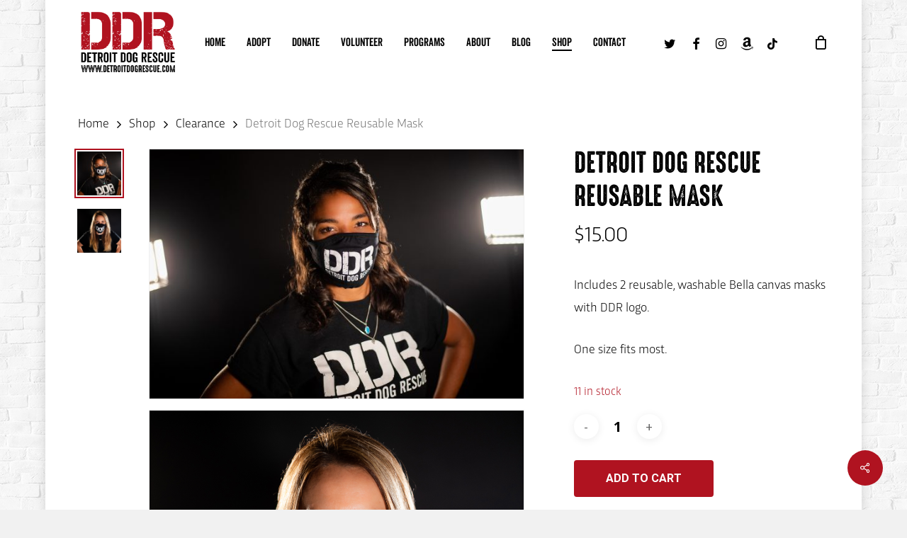

--- FILE ---
content_type: text/html; charset=UTF-8
request_url: https://detroitdogrescue.com/shop/detroit-dog-rescue-reusable-mask/
body_size: 230180
content:
<!doctype html>
<html lang="en-US" class="no-js">
<head>
	<meta charset="UTF-8">
	<meta name="viewport" content="width=device-width, initial-scale=1, maximum-scale=1, user-scalable=0" /><title>Detroit Dog Rescue Reusable Mask &#8211; Detroit Dog Rescue</title>
<link rel="preload" href="https://detroitdogrescue.com/wp-content/themes/salient-child/fonts/veneerclean-reg-webfont.woff2" as="font" type="font/woff2" crossorigin><link rel="preload" href="https://detroitdogrescue.com/wp-content/themes/salient-child/fonts/highvoltage_rough-webfont.woff2" as="font" type="font/woff2" crossorigin><link rel="preload" href="https://detroitdogrescue.com/wp-content/themes/salient-child/fonts/capture_it-webfont.woff2" as="font" type="font/woff2" crossorigin><meta name='robots' content='max-image-preview:large' />
<script>window._wca = window._wca || [];</script>
<link rel='dns-prefetch' href='//www.googletagmanager.com' />
<link rel='dns-prefetch' href='//stats.wp.com' />
<link rel='dns-prefetch' href='//fonts.googleapis.com' />
<link rel="alternate" type="application/rss+xml" title="Detroit Dog Rescue &raquo; Feed" href="https://detroitdogrescue.com/feed/" />
<link rel="alternate" type="application/rss+xml" title="Detroit Dog Rescue &raquo; Comments Feed" href="https://detroitdogrescue.com/comments/feed/" />
		<!-- This site uses the Google Analytics by MonsterInsights plugin v9.2.2 - Using Analytics tracking - https://www.monsterinsights.com/ -->
							<script src="//www.googletagmanager.com/gtag/js?id=G-H3KSRQP6RX"  data-cfasync="false" data-wpfc-render="false" type="text/javascript" async></script>
			<script data-cfasync="false" data-wpfc-render="false" type="text/javascript">
				var mi_version = '9.2.2';
				var mi_track_user = true;
				var mi_no_track_reason = '';
								var MonsterInsightsDefaultLocations = {"page_location":"https:\/\/detroitdogrescue.com\/shop\/detroit-dog-rescue-reusable-mask\/"};
				if ( typeof MonsterInsightsPrivacyGuardFilter === 'function' ) {
					var MonsterInsightsLocations = (typeof MonsterInsightsExcludeQuery === 'object') ? MonsterInsightsPrivacyGuardFilter( MonsterInsightsExcludeQuery ) : MonsterInsightsPrivacyGuardFilter( MonsterInsightsDefaultLocations );
				} else {
					var MonsterInsightsLocations = (typeof MonsterInsightsExcludeQuery === 'object') ? MonsterInsightsExcludeQuery : MonsterInsightsDefaultLocations;
				}

								var disableStrs = [
										'ga-disable-G-H3KSRQP6RX',
									];

				/* Function to detect opted out users */
				function __gtagTrackerIsOptedOut() {
					for (var index = 0; index < disableStrs.length; index++) {
						if (document.cookie.indexOf(disableStrs[index] + '=true') > -1) {
							return true;
						}
					}

					return false;
				}

				/* Disable tracking if the opt-out cookie exists. */
				if (__gtagTrackerIsOptedOut()) {
					for (var index = 0; index < disableStrs.length; index++) {
						window[disableStrs[index]] = true;
					}
				}

				/* Opt-out function */
				function __gtagTrackerOptout() {
					for (var index = 0; index < disableStrs.length; index++) {
						document.cookie = disableStrs[index] + '=true; expires=Thu, 31 Dec 2099 23:59:59 UTC; path=/';
						window[disableStrs[index]] = true;
					}
				}

				if ('undefined' === typeof gaOptout) {
					function gaOptout() {
						__gtagTrackerOptout();
					}
				}
								window.dataLayer = window.dataLayer || [];

				window.MonsterInsightsDualTracker = {
					helpers: {},
					trackers: {},
				};
				if (mi_track_user) {
					function __gtagDataLayer() {
						dataLayer.push(arguments);
					}

					function __gtagTracker(type, name, parameters) {
						if (!parameters) {
							parameters = {};
						}

						if (parameters.send_to) {
							__gtagDataLayer.apply(null, arguments);
							return;
						}

						if (type === 'event') {
														parameters.send_to = monsterinsights_frontend.v4_id;
							var hookName = name;
							if (typeof parameters['event_category'] !== 'undefined') {
								hookName = parameters['event_category'] + ':' + name;
							}

							if (typeof MonsterInsightsDualTracker.trackers[hookName] !== 'undefined') {
								MonsterInsightsDualTracker.trackers[hookName](parameters);
							} else {
								__gtagDataLayer('event', name, parameters);
							}
							
						} else {
							__gtagDataLayer.apply(null, arguments);
						}
					}

					__gtagTracker('js', new Date());
					__gtagTracker('set', {
						'developer_id.dZGIzZG': true,
											});
					if ( MonsterInsightsLocations.page_location ) {
						__gtagTracker('set', MonsterInsightsLocations);
					}
										__gtagTracker('config', 'G-H3KSRQP6RX', {"forceSSL":"true","link_attribution":"true"} );
															window.gtag = __gtagTracker;										(function () {
						/* https://developers.google.com/analytics/devguides/collection/analyticsjs/ */
						/* ga and __gaTracker compatibility shim. */
						var noopfn = function () {
							return null;
						};
						var newtracker = function () {
							return new Tracker();
						};
						var Tracker = function () {
							return null;
						};
						var p = Tracker.prototype;
						p.get = noopfn;
						p.set = noopfn;
						p.send = function () {
							var args = Array.prototype.slice.call(arguments);
							args.unshift('send');
							__gaTracker.apply(null, args);
						};
						var __gaTracker = function () {
							var len = arguments.length;
							if (len === 0) {
								return;
							}
							var f = arguments[len - 1];
							if (typeof f !== 'object' || f === null || typeof f.hitCallback !== 'function') {
								if ('send' === arguments[0]) {
									var hitConverted, hitObject = false, action;
									if ('event' === arguments[1]) {
										if ('undefined' !== typeof arguments[3]) {
											hitObject = {
												'eventAction': arguments[3],
												'eventCategory': arguments[2],
												'eventLabel': arguments[4],
												'value': arguments[5] ? arguments[5] : 1,
											}
										}
									}
									if ('pageview' === arguments[1]) {
										if ('undefined' !== typeof arguments[2]) {
											hitObject = {
												'eventAction': 'page_view',
												'page_path': arguments[2],
											}
										}
									}
									if (typeof arguments[2] === 'object') {
										hitObject = arguments[2];
									}
									if (typeof arguments[5] === 'object') {
										Object.assign(hitObject, arguments[5]);
									}
									if ('undefined' !== typeof arguments[1].hitType) {
										hitObject = arguments[1];
										if ('pageview' === hitObject.hitType) {
											hitObject.eventAction = 'page_view';
										}
									}
									if (hitObject) {
										action = 'timing' === arguments[1].hitType ? 'timing_complete' : hitObject.eventAction;
										hitConverted = mapArgs(hitObject);
										__gtagTracker('event', action, hitConverted);
									}
								}
								return;
							}

							function mapArgs(args) {
								var arg, hit = {};
								var gaMap = {
									'eventCategory': 'event_category',
									'eventAction': 'event_action',
									'eventLabel': 'event_label',
									'eventValue': 'event_value',
									'nonInteraction': 'non_interaction',
									'timingCategory': 'event_category',
									'timingVar': 'name',
									'timingValue': 'value',
									'timingLabel': 'event_label',
									'page': 'page_path',
									'location': 'page_location',
									'title': 'page_title',
									'referrer' : 'page_referrer',
								};
								for (arg in args) {
																		if (!(!args.hasOwnProperty(arg) || !gaMap.hasOwnProperty(arg))) {
										hit[gaMap[arg]] = args[arg];
									} else {
										hit[arg] = args[arg];
									}
								}
								return hit;
							}

							try {
								f.hitCallback();
							} catch (ex) {
							}
						};
						__gaTracker.create = newtracker;
						__gaTracker.getByName = newtracker;
						__gaTracker.getAll = function () {
							return [];
						};
						__gaTracker.remove = noopfn;
						__gaTracker.loaded = true;
						window['__gaTracker'] = __gaTracker;
					})();
									} else {
										console.log("");
					(function () {
						function __gtagTracker() {
							return null;
						}

						window['__gtagTracker'] = __gtagTracker;
						window['gtag'] = __gtagTracker;
					})();
									}
			</script>
				<!-- / Google Analytics by MonsterInsights -->
		<script type="text/javascript">
/* <![CDATA[ */
window._wpemojiSettings = {"baseUrl":"https:\/\/s.w.org\/images\/core\/emoji\/15.0.3\/72x72\/","ext":".png","svgUrl":"https:\/\/s.w.org\/images\/core\/emoji\/15.0.3\/svg\/","svgExt":".svg","source":{"concatemoji":"https:\/\/detroitdogrescue.com\/wp-includes\/js\/wp-emoji-release.min.js?ver=6.7"}};
/*! This file is auto-generated */
!function(i,n){var o,s,e;function c(e){try{var t={supportTests:e,timestamp:(new Date).valueOf()};sessionStorage.setItem(o,JSON.stringify(t))}catch(e){}}function p(e,t,n){e.clearRect(0,0,e.canvas.width,e.canvas.height),e.fillText(t,0,0);var t=new Uint32Array(e.getImageData(0,0,e.canvas.width,e.canvas.height).data),r=(e.clearRect(0,0,e.canvas.width,e.canvas.height),e.fillText(n,0,0),new Uint32Array(e.getImageData(0,0,e.canvas.width,e.canvas.height).data));return t.every(function(e,t){return e===r[t]})}function u(e,t,n){switch(t){case"flag":return n(e,"\ud83c\udff3\ufe0f\u200d\u26a7\ufe0f","\ud83c\udff3\ufe0f\u200b\u26a7\ufe0f")?!1:!n(e,"\ud83c\uddfa\ud83c\uddf3","\ud83c\uddfa\u200b\ud83c\uddf3")&&!n(e,"\ud83c\udff4\udb40\udc67\udb40\udc62\udb40\udc65\udb40\udc6e\udb40\udc67\udb40\udc7f","\ud83c\udff4\u200b\udb40\udc67\u200b\udb40\udc62\u200b\udb40\udc65\u200b\udb40\udc6e\u200b\udb40\udc67\u200b\udb40\udc7f");case"emoji":return!n(e,"\ud83d\udc26\u200d\u2b1b","\ud83d\udc26\u200b\u2b1b")}return!1}function f(e,t,n){var r="undefined"!=typeof WorkerGlobalScope&&self instanceof WorkerGlobalScope?new OffscreenCanvas(300,150):i.createElement("canvas"),a=r.getContext("2d",{willReadFrequently:!0}),o=(a.textBaseline="top",a.font="600 32px Arial",{});return e.forEach(function(e){o[e]=t(a,e,n)}),o}function t(e){var t=i.createElement("script");t.src=e,t.defer=!0,i.head.appendChild(t)}"undefined"!=typeof Promise&&(o="wpEmojiSettingsSupports",s=["flag","emoji"],n.supports={everything:!0,everythingExceptFlag:!0},e=new Promise(function(e){i.addEventListener("DOMContentLoaded",e,{once:!0})}),new Promise(function(t){var n=function(){try{var e=JSON.parse(sessionStorage.getItem(o));if("object"==typeof e&&"number"==typeof e.timestamp&&(new Date).valueOf()<e.timestamp+604800&&"object"==typeof e.supportTests)return e.supportTests}catch(e){}return null}();if(!n){if("undefined"!=typeof Worker&&"undefined"!=typeof OffscreenCanvas&&"undefined"!=typeof URL&&URL.createObjectURL&&"undefined"!=typeof Blob)try{var e="postMessage("+f.toString()+"("+[JSON.stringify(s),u.toString(),p.toString()].join(",")+"));",r=new Blob([e],{type:"text/javascript"}),a=new Worker(URL.createObjectURL(r),{name:"wpTestEmojiSupports"});return void(a.onmessage=function(e){c(n=e.data),a.terminate(),t(n)})}catch(e){}c(n=f(s,u,p))}t(n)}).then(function(e){for(var t in e)n.supports[t]=e[t],n.supports.everything=n.supports.everything&&n.supports[t],"flag"!==t&&(n.supports.everythingExceptFlag=n.supports.everythingExceptFlag&&n.supports[t]);n.supports.everythingExceptFlag=n.supports.everythingExceptFlag&&!n.supports.flag,n.DOMReady=!1,n.readyCallback=function(){n.DOMReady=!0}}).then(function(){return e}).then(function(){var e;n.supports.everything||(n.readyCallback(),(e=n.source||{}).concatemoji?t(e.concatemoji):e.wpemoji&&e.twemoji&&(t(e.twemoji),t(e.wpemoji)))}))}((window,document),window._wpemojiSettings);
/* ]]> */
</script>
<link rel='stylesheet' id='jquery.nice-select-css' href='https://detroitdogrescue.com/wp-content/plugins/mec-fluent-layouts//assets/libs/nice-select.min.css?ver=1.1.0' type='text/css' media='all' />
<link rel='stylesheet' id='mec-select2-style-css' href='https://detroitdogrescue.com/wp-content/plugins/modern-events-calendar-lite/assets/packages/select2/select2.min.css?ver=6.5.5' type='text/css' media='all' />
<link rel='stylesheet' id='mec-font-icons-css' href='https://detroitdogrescue.com/wp-content/plugins/modern-events-calendar-lite/assets/css/iconfonts.css?ver=6.7' type='text/css' media='all' />
<link rel='stylesheet' id='mec-frontend-style-css' href='https://detroitdogrescue.com/wp-content/plugins/modern-events-calendar-lite/assets/css/frontend.min.css?ver=6.5.5' type='text/css' media='all' />
<link rel='stylesheet' id='mec-tooltip-style-css' href='https://detroitdogrescue.com/wp-content/plugins/modern-events-calendar-lite/assets/packages/tooltip/tooltip.css?ver=6.7' type='text/css' media='all' />
<link rel='stylesheet' id='mec-tooltip-shadow-style-css' href='https://detroitdogrescue.com/wp-content/plugins/modern-events-calendar-lite/assets/packages/tooltip/tooltipster-sideTip-shadow.min.css?ver=6.7' type='text/css' media='all' />
<link rel='stylesheet' id='featherlight-css' href='https://detroitdogrescue.com/wp-content/plugins/modern-events-calendar-lite/assets/packages/featherlight/featherlight.css?ver=6.7' type='text/css' media='all' />
<link rel='stylesheet' id='mec-lity-style-css' href='https://detroitdogrescue.com/wp-content/plugins/modern-events-calendar-lite/assets/packages/lity/lity.min.css?ver=6.7' type='text/css' media='all' />
<link rel='stylesheet' id='mec-general-calendar-style-css' href='https://detroitdogrescue.com/wp-content/plugins/modern-events-calendar-lite/assets/css/mec-general-calendar.css?ver=6.7' type='text/css' media='all' />
<style id='cf-frontend-style-inline-css' type='text/css'>
@font-face {
	font-family: 'Veneer Clean';
	font-weight: 400;
	font-display: auto;
	src: url('https://detroitdogrescue.com/wp-content/themes/salient-child/fonts/veneerclean-reg-webfont.woff2') format('woff2'),
		url('https://detroitdogrescue.com/wp-content/themes/salient-child/fonts/veneerclean-reg-webfont.woff') format('woff'),
		url('https://detroitdogrescue.com/wp-content/themes/salient-child/fonts/veneerclean-reg-webfont.ttf') format('truetype'),
		url('https://detroitdogrescue.com/wp-content/themes/salient-child/fonts/veneerclean-reg-webfont.eot?#iefix') format('embedded-opentype'),
		url('https://detroitdogrescue.com/wp-content/themes/salient-child/fonts/veneerclean-reg-webfont.svg') format('svg'),
		url('https://detroitdogrescue.com/wp-content/themes/salient-child/fonts/VeneerClean-Reg.otf') format('OpenType');
}
@font-face {
	font-family: 'High Voltage';
	font-weight: 400;
	font-display: auto;
	src: url('https://detroitdogrescue.com/wp-content/themes/salient-child/fonts/highvoltage_rough-webfont.woff2') format('woff2'),
		url('https://detroitdogrescue.com/wp-content/themes/salient-child/fonts/highvoltage_rough-webfont.woff') format('woff'),
		url('https://detroitdogrescue.com/wp-content/themes/salient-child/fonts/highvoltage_rough-webfont.ttf') format('truetype'),
		url('https://detroitdogrescue.com/wp-content/themes/salient-child/fonts/highvoltage_rough-webfont.eot?#iefix') format('embedded-opentype'),
		url('https://detroitdogrescue.com/wp-content/themes/salient-child/fonts/highvoltage_rough-webfont.svg') format('svg'),
		url('https://detroitdogrescue.com/wp-content/themes/salient-child/fonts/HighVoltage_Rough.otf') format('OpenType');
}
@font-face {
	font-family: 'CaptureIt';
	font-weight: 400;
	font-display: auto;
	src: url('https://detroitdogrescue.com/wp-content/themes/salient-child/fonts/capture_it-webfont.woff2') format('woff2'),
		url('https://detroitdogrescue.com/wp-content/themes/salient-child/fonts/capture_it-webfont.woff') format('woff'),
		url('https://detroitdogrescue.com/wp-content/themes/salient-child/fonts/capture_it-webfont.ttf') format('truetype'),
		url('https://detroitdogrescue.com/wp-content/themes/salient-child/fonts/capture_it-webfont.eot?#iefix') format('embedded-opentype'),
		url('https://detroitdogrescue.com/wp-content/themes/salient-child/fonts/capture_it-webfont.svg') format('svg'),
		url('https://detroitdogrescue.com/wp-content/themes/salient-child/fonts/Capture_it.otf') format('OpenType');
}
</style>
<style id='wp-emoji-styles-inline-css' type='text/css'>

	img.wp-smiley, img.emoji {
		display: inline !important;
		border: none !important;
		box-shadow: none !important;
		height: 1em !important;
		width: 1em !important;
		margin: 0 0.07em !important;
		vertical-align: -0.1em !important;
		background: none !important;
		padding: 0 !important;
	}
</style>
<link rel='stylesheet' id='wp-block-library-css' href='https://detroitdogrescue.com/wp-includes/css/dist/block-library/style.min.css?ver=6.7' type='text/css' media='all' />
<link rel='stylesheet' id='mediaelement-css' href='https://detroitdogrescue.com/wp-includes/js/mediaelement/mediaelementplayer-legacy.min.css?ver=4.2.17' type='text/css' media='all' />
<link rel='stylesheet' id='wp-mediaelement-css' href='https://detroitdogrescue.com/wp-includes/js/mediaelement/wp-mediaelement.min.css?ver=6.7' type='text/css' media='all' />
<style id='wp-mediaelement-inline-css' type='text/css'>
body .mejs-container .mejs-controls >.mejs-horizontal-volume-slider{height:26px;width:56px;position:relative;display:block;float:left;}.mejs-controls .mejs-horizontal-volume-slider .mejs-horizontal-volume-total{background:rgba(255,255,255,.33)}.mejs-controls .mejs-button button:focus{outline:none}body[data-button-style*="_rounded"] .mejs-button>button,body[data-button-style^="rounded"] .mejs-controls .mejs-pause button,body .mejs-controls .mejs-pause{border-radius:0!important;}video,audio{visibility:hidden}.mejs-controls .mejs-time-rail .mejs-time-loaded{background-color:rgba(255,255,255,0.3)!important}.mejs-video .mejs-controls .mejs-time-rail{padding-top:12px}.mejs-audio .mejs-controls .mejs-time-rail{padding-top:11px}.mejs-video .mejs-controls .mejs-time-rail .mejs-time-current,.mejs-video .mejs-controls .mejs-time-rail span,.mejs-video .mejs-controls .mejs-time-rail a,.mejs-video .mejs-controls .mejs-time-rail .mejs-time-loaded{height:8px}.mejs-audio .mejs-controls .mejs-time-rail .mejs-time-current,.mejs-audio .mejs-controls .mejs-time-rail span,.mejs-audio .mejs-controls .mejs-time-rail a,.mejs-audio .mejs-controls .mejs-time-rail .mejs-time-loaded{height:8px}#ajax-content-wrap .mejs-container{background-color:transparent;background-image:none!important}.wp-video{margin-bottom:20px;}.wp-video,.mejs-container .mejs-poster img{max-width:none!important;width:100%!important}.wp-video-shortcode.mejs-container .mejs-poster img{visibility:hidden;display:block;margin-bottom:0;}.mejs-container-fullscreen .mejs-poster img{height:100%!important}body .mejs-poster{background-size:cover}body .mejs-container .mejs-controls .mejs-time{opacity:0.8;}body .mejs-controls button{transition:opacity 0.15s ease}body .mejs-controls button:hover,.mejs-controls .mejs-fullscreen-button:hover button{opacity:0.8}#ajax-content-wrap .mejs-controls .mejs-time-rail .mejs-time-total{background-color:rgba(255,255,255,0.25)}.mejs-controls .mejs-horizontal-volume-slider .mejs-horizontal-volume-current{background:transparent!important}body .mejs-controls .mejs-button button{font-size:18px;color:#fff;width:auto;position:relative;display:inline-block;}body .mejs-controls .mejs-button:not(.mejs-replay) button{background-image:none}body .mejs-controls .mejs-button.mejs-replay button{width:20px;}body .mejs-controls button:before{text-decoration:inherit;display:inline-block;speak:none}body .mejs-controls .mejs-play button:before{content:"\e052"}body .mejs-controls .mejs-mute button:before{content:"\e098"}body .mejs-controls .mejs-unmute button:before{content:"\e099"}body .mejs-controls .mejs-fullscreen-button button:before{content:"\e110";font-size:17px}body .mejs-controls .mejs-fullscreen-button.mejs-unfullscreen button:before{content:"\e111"}body .mejs-button.mejs-volume-button{margin-left:5px}body .mejs-controls .mejs-pause{top:2px;left:2px;position:relative;}body .mejs-controls .mejs-pause button{border-left:3px solid #fff;border-right:3px solid #fff;width:9px;height:12px;right:3px;top:2px}#ajax-content-wrap .mejs-container.mejs-audio{height:44px!important;background-color:rgba(0,0,0,1)}#ajax-content-wrap .mejs-container.mejs-audio .mejs-playpause-button{margin-left:0;}body .mejs-container.mejs-audio .mejs-controls{height:42px}body .mejs-container:not(.mejs-audio) .mejs-controls:before{background:linear-gradient(rgba(255,255,255,0) -2%,rgba(0,0,0,0) 35%,rgba(0,0,0,0.04) 44%,rgba(0,0,0,0.8) 100%,rgba(0,0,0,0.6) 100%);position:absolute;bottom:0;left:0;width:100%;height:400%;z-index:11;border-radius:4px;content:" "}body .mfp-wrap .mfp-content .mejs-container:not(.mejs-audio) .mejs-controls:before{border-radius:0;}body .mejs-container .mejs-controls >*{z-index:100;position:relative}body .mejs-container .mejs-controls{background:none!important;height:50px}#ajax-content-wrap .mejs-playpause-button{margin-left:20px}#ajax-content-wrap .mejs-fullscreen-button{margin-right:20px}body .mejs-video .mejs-controls .mejs-time-rail .mejs-time-float{color:#fff;border:none;background-color:transparent}body .mejs-controls .mejs-time-rail .mejs-time-float-corner{border-color:transparent transparent}body .mejs-audio .mejs-controls .mejs-time-rail .mejs-time-float{border:none;background-color:#fff;height:15px;box-shadow:0 2px 12px rgba(0,0,0,0.25)}
</style>
<style id='jetpack-sharing-buttons-style-inline-css' type='text/css'>
.jetpack-sharing-buttons__services-list{display:flex;flex-direction:row;flex-wrap:wrap;gap:0;list-style-type:none;margin:5px;padding:0}.jetpack-sharing-buttons__services-list.has-small-icon-size{font-size:12px}.jetpack-sharing-buttons__services-list.has-normal-icon-size{font-size:16px}.jetpack-sharing-buttons__services-list.has-large-icon-size{font-size:24px}.jetpack-sharing-buttons__services-list.has-huge-icon-size{font-size:36px}@media print{.jetpack-sharing-buttons__services-list{display:none!important}}.editor-styles-wrapper .wp-block-jetpack-sharing-buttons{gap:0;padding-inline-start:0}ul.jetpack-sharing-buttons__services-list.has-background{padding:1.25em 2.375em}
</style>
<link rel='stylesheet' id='mpp_gutenberg-css' href='https://detroitdogrescue.com/wp-content/plugins/profile-builder/add-ons-free/user-profile-picture/dist/blocks.style.build.css?ver=2.6.0' type='text/css' media='all' />
<style id='global-styles-inline-css' type='text/css'>
:root{--wp--preset--aspect-ratio--square: 1;--wp--preset--aspect-ratio--4-3: 4/3;--wp--preset--aspect-ratio--3-4: 3/4;--wp--preset--aspect-ratio--3-2: 3/2;--wp--preset--aspect-ratio--2-3: 2/3;--wp--preset--aspect-ratio--16-9: 16/9;--wp--preset--aspect-ratio--9-16: 9/16;--wp--preset--color--black: #000000;--wp--preset--color--cyan-bluish-gray: #abb8c3;--wp--preset--color--white: #ffffff;--wp--preset--color--pale-pink: #f78da7;--wp--preset--color--vivid-red: #cf2e2e;--wp--preset--color--luminous-vivid-orange: #ff6900;--wp--preset--color--luminous-vivid-amber: #fcb900;--wp--preset--color--light-green-cyan: #7bdcb5;--wp--preset--color--vivid-green-cyan: #00d084;--wp--preset--color--pale-cyan-blue: #8ed1fc;--wp--preset--color--vivid-cyan-blue: #0693e3;--wp--preset--color--vivid-purple: #9b51e0;--wp--preset--gradient--vivid-cyan-blue-to-vivid-purple: linear-gradient(135deg,rgba(6,147,227,1) 0%,rgb(155,81,224) 100%);--wp--preset--gradient--light-green-cyan-to-vivid-green-cyan: linear-gradient(135deg,rgb(122,220,180) 0%,rgb(0,208,130) 100%);--wp--preset--gradient--luminous-vivid-amber-to-luminous-vivid-orange: linear-gradient(135deg,rgba(252,185,0,1) 0%,rgba(255,105,0,1) 100%);--wp--preset--gradient--luminous-vivid-orange-to-vivid-red: linear-gradient(135deg,rgba(255,105,0,1) 0%,rgb(207,46,46) 100%);--wp--preset--gradient--very-light-gray-to-cyan-bluish-gray: linear-gradient(135deg,rgb(238,238,238) 0%,rgb(169,184,195) 100%);--wp--preset--gradient--cool-to-warm-spectrum: linear-gradient(135deg,rgb(74,234,220) 0%,rgb(151,120,209) 20%,rgb(207,42,186) 40%,rgb(238,44,130) 60%,rgb(251,105,98) 80%,rgb(254,248,76) 100%);--wp--preset--gradient--blush-light-purple: linear-gradient(135deg,rgb(255,206,236) 0%,rgb(152,150,240) 100%);--wp--preset--gradient--blush-bordeaux: linear-gradient(135deg,rgb(254,205,165) 0%,rgb(254,45,45) 50%,rgb(107,0,62) 100%);--wp--preset--gradient--luminous-dusk: linear-gradient(135deg,rgb(255,203,112) 0%,rgb(199,81,192) 50%,rgb(65,88,208) 100%);--wp--preset--gradient--pale-ocean: linear-gradient(135deg,rgb(255,245,203) 0%,rgb(182,227,212) 50%,rgb(51,167,181) 100%);--wp--preset--gradient--electric-grass: linear-gradient(135deg,rgb(202,248,128) 0%,rgb(113,206,126) 100%);--wp--preset--gradient--midnight: linear-gradient(135deg,rgb(2,3,129) 0%,rgb(40,116,252) 100%);--wp--preset--font-size--small: 13px;--wp--preset--font-size--medium: 20px;--wp--preset--font-size--large: 36px;--wp--preset--font-size--x-large: 42px;--wp--preset--spacing--20: 0.44rem;--wp--preset--spacing--30: 0.67rem;--wp--preset--spacing--40: 1rem;--wp--preset--spacing--50: 1.5rem;--wp--preset--spacing--60: 2.25rem;--wp--preset--spacing--70: 3.38rem;--wp--preset--spacing--80: 5.06rem;--wp--preset--shadow--natural: 6px 6px 9px rgba(0, 0, 0, 0.2);--wp--preset--shadow--deep: 12px 12px 50px rgba(0, 0, 0, 0.4);--wp--preset--shadow--sharp: 6px 6px 0px rgba(0, 0, 0, 0.2);--wp--preset--shadow--outlined: 6px 6px 0px -3px rgba(255, 255, 255, 1), 6px 6px rgba(0, 0, 0, 1);--wp--preset--shadow--crisp: 6px 6px 0px rgba(0, 0, 0, 1);}:root { --wp--style--global--content-size: 1300px;--wp--style--global--wide-size: 1300px; }:where(body) { margin: 0; }.wp-site-blocks > .alignleft { float: left; margin-right: 2em; }.wp-site-blocks > .alignright { float: right; margin-left: 2em; }.wp-site-blocks > .aligncenter { justify-content: center; margin-left: auto; margin-right: auto; }:where(.is-layout-flex){gap: 0.5em;}:where(.is-layout-grid){gap: 0.5em;}.is-layout-flow > .alignleft{float: left;margin-inline-start: 0;margin-inline-end: 2em;}.is-layout-flow > .alignright{float: right;margin-inline-start: 2em;margin-inline-end: 0;}.is-layout-flow > .aligncenter{margin-left: auto !important;margin-right: auto !important;}.is-layout-constrained > .alignleft{float: left;margin-inline-start: 0;margin-inline-end: 2em;}.is-layout-constrained > .alignright{float: right;margin-inline-start: 2em;margin-inline-end: 0;}.is-layout-constrained > .aligncenter{margin-left: auto !important;margin-right: auto !important;}.is-layout-constrained > :where(:not(.alignleft):not(.alignright):not(.alignfull)){max-width: var(--wp--style--global--content-size);margin-left: auto !important;margin-right: auto !important;}.is-layout-constrained > .alignwide{max-width: var(--wp--style--global--wide-size);}body .is-layout-flex{display: flex;}.is-layout-flex{flex-wrap: wrap;align-items: center;}.is-layout-flex > :is(*, div){margin: 0;}body .is-layout-grid{display: grid;}.is-layout-grid > :is(*, div){margin: 0;}body{padding-top: 0px;padding-right: 0px;padding-bottom: 0px;padding-left: 0px;}:root :where(.wp-element-button, .wp-block-button__link){background-color: #32373c;border-width: 0;color: #fff;font-family: inherit;font-size: inherit;line-height: inherit;padding: calc(0.667em + 2px) calc(1.333em + 2px);text-decoration: none;}.has-black-color{color: var(--wp--preset--color--black) !important;}.has-cyan-bluish-gray-color{color: var(--wp--preset--color--cyan-bluish-gray) !important;}.has-white-color{color: var(--wp--preset--color--white) !important;}.has-pale-pink-color{color: var(--wp--preset--color--pale-pink) !important;}.has-vivid-red-color{color: var(--wp--preset--color--vivid-red) !important;}.has-luminous-vivid-orange-color{color: var(--wp--preset--color--luminous-vivid-orange) !important;}.has-luminous-vivid-amber-color{color: var(--wp--preset--color--luminous-vivid-amber) !important;}.has-light-green-cyan-color{color: var(--wp--preset--color--light-green-cyan) !important;}.has-vivid-green-cyan-color{color: var(--wp--preset--color--vivid-green-cyan) !important;}.has-pale-cyan-blue-color{color: var(--wp--preset--color--pale-cyan-blue) !important;}.has-vivid-cyan-blue-color{color: var(--wp--preset--color--vivid-cyan-blue) !important;}.has-vivid-purple-color{color: var(--wp--preset--color--vivid-purple) !important;}.has-black-background-color{background-color: var(--wp--preset--color--black) !important;}.has-cyan-bluish-gray-background-color{background-color: var(--wp--preset--color--cyan-bluish-gray) !important;}.has-white-background-color{background-color: var(--wp--preset--color--white) !important;}.has-pale-pink-background-color{background-color: var(--wp--preset--color--pale-pink) !important;}.has-vivid-red-background-color{background-color: var(--wp--preset--color--vivid-red) !important;}.has-luminous-vivid-orange-background-color{background-color: var(--wp--preset--color--luminous-vivid-orange) !important;}.has-luminous-vivid-amber-background-color{background-color: var(--wp--preset--color--luminous-vivid-amber) !important;}.has-light-green-cyan-background-color{background-color: var(--wp--preset--color--light-green-cyan) !important;}.has-vivid-green-cyan-background-color{background-color: var(--wp--preset--color--vivid-green-cyan) !important;}.has-pale-cyan-blue-background-color{background-color: var(--wp--preset--color--pale-cyan-blue) !important;}.has-vivid-cyan-blue-background-color{background-color: var(--wp--preset--color--vivid-cyan-blue) !important;}.has-vivid-purple-background-color{background-color: var(--wp--preset--color--vivid-purple) !important;}.has-black-border-color{border-color: var(--wp--preset--color--black) !important;}.has-cyan-bluish-gray-border-color{border-color: var(--wp--preset--color--cyan-bluish-gray) !important;}.has-white-border-color{border-color: var(--wp--preset--color--white) !important;}.has-pale-pink-border-color{border-color: var(--wp--preset--color--pale-pink) !important;}.has-vivid-red-border-color{border-color: var(--wp--preset--color--vivid-red) !important;}.has-luminous-vivid-orange-border-color{border-color: var(--wp--preset--color--luminous-vivid-orange) !important;}.has-luminous-vivid-amber-border-color{border-color: var(--wp--preset--color--luminous-vivid-amber) !important;}.has-light-green-cyan-border-color{border-color: var(--wp--preset--color--light-green-cyan) !important;}.has-vivid-green-cyan-border-color{border-color: var(--wp--preset--color--vivid-green-cyan) !important;}.has-pale-cyan-blue-border-color{border-color: var(--wp--preset--color--pale-cyan-blue) !important;}.has-vivid-cyan-blue-border-color{border-color: var(--wp--preset--color--vivid-cyan-blue) !important;}.has-vivid-purple-border-color{border-color: var(--wp--preset--color--vivid-purple) !important;}.has-vivid-cyan-blue-to-vivid-purple-gradient-background{background: var(--wp--preset--gradient--vivid-cyan-blue-to-vivid-purple) !important;}.has-light-green-cyan-to-vivid-green-cyan-gradient-background{background: var(--wp--preset--gradient--light-green-cyan-to-vivid-green-cyan) !important;}.has-luminous-vivid-amber-to-luminous-vivid-orange-gradient-background{background: var(--wp--preset--gradient--luminous-vivid-amber-to-luminous-vivid-orange) !important;}.has-luminous-vivid-orange-to-vivid-red-gradient-background{background: var(--wp--preset--gradient--luminous-vivid-orange-to-vivid-red) !important;}.has-very-light-gray-to-cyan-bluish-gray-gradient-background{background: var(--wp--preset--gradient--very-light-gray-to-cyan-bluish-gray) !important;}.has-cool-to-warm-spectrum-gradient-background{background: var(--wp--preset--gradient--cool-to-warm-spectrum) !important;}.has-blush-light-purple-gradient-background{background: var(--wp--preset--gradient--blush-light-purple) !important;}.has-blush-bordeaux-gradient-background{background: var(--wp--preset--gradient--blush-bordeaux) !important;}.has-luminous-dusk-gradient-background{background: var(--wp--preset--gradient--luminous-dusk) !important;}.has-pale-ocean-gradient-background{background: var(--wp--preset--gradient--pale-ocean) !important;}.has-electric-grass-gradient-background{background: var(--wp--preset--gradient--electric-grass) !important;}.has-midnight-gradient-background{background: var(--wp--preset--gradient--midnight) !important;}.has-small-font-size{font-size: var(--wp--preset--font-size--small) !important;}.has-medium-font-size{font-size: var(--wp--preset--font-size--medium) !important;}.has-large-font-size{font-size: var(--wp--preset--font-size--large) !important;}.has-x-large-font-size{font-size: var(--wp--preset--font-size--x-large) !important;}
:where(.wp-block-post-template.is-layout-flex){gap: 1.25em;}:where(.wp-block-post-template.is-layout-grid){gap: 1.25em;}
:where(.wp-block-columns.is-layout-flex){gap: 2em;}:where(.wp-block-columns.is-layout-grid){gap: 2em;}
:root :where(.wp-block-pullquote){font-size: 1.5em;line-height: 1.6;}
</style>
<link rel='stylesheet' id='mec-fluent-layouts-google-fonts-css' href='https://fonts.googleapis.com/css2?family=DM+Sans%3Aital%2Cwght%400%2C400%3B0%2C500%3B0%2C700%3B1%2C400%3B1%2C500%3B1%2C700&#038;display=swap&#038;ver=6.7' type='text/css' media='all' />
<link rel='stylesheet' id='mec-fluent-layouts-css' href='https://detroitdogrescue.com/wp-content/plugins/mec-fluent-layouts//assets/mec-fluent-layouts.min.css?ver=1.0.0' type='text/css' media='all' />
<link rel='stylesheet' id='mec-fluent-layouts-single-css' href='https://detroitdogrescue.com/wp-content/plugins/mec-fluent-layouts//assets/mec-fluent-layouts-single.min.css?ver=1.0.0' type='text/css' media='all' />
<link rel='stylesheet' id='salient-social-css' href='https://detroitdogrescue.com/wp-content/plugins/salient-social/css/style.css?ver=1.2.5' type='text/css' media='all' />
<style id='salient-social-inline-css' type='text/css'>

  .sharing-default-minimal .nectar-love.loved,
  body .nectar-social[data-color-override="override"].fixed > a:before, 
  body .nectar-social[data-color-override="override"].fixed .nectar-social-inner a,
  .sharing-default-minimal .nectar-social[data-color-override="override"] .nectar-social-inner a:hover,
  .nectar-social.vertical[data-color-override="override"] .nectar-social-inner a:hover {
    background-color: #b01320;
  }
  .nectar-social.hover .nectar-love.loved,
  .nectar-social.hover > .nectar-love-button a:hover,
  .nectar-social[data-color-override="override"].hover > div a:hover,
  #single-below-header .nectar-social[data-color-override="override"].hover > div a:hover,
  .nectar-social[data-color-override="override"].hover .share-btn:hover,
  .sharing-default-minimal .nectar-social[data-color-override="override"] .nectar-social-inner a {
    border-color: #b01320;
  }
  #single-below-header .nectar-social.hover .nectar-love.loved i,
  #single-below-header .nectar-social.hover[data-color-override="override"] a:hover,
  #single-below-header .nectar-social.hover[data-color-override="override"] a:hover i,
  #single-below-header .nectar-social.hover .nectar-love-button a:hover i,
  .nectar-love:hover i,
  .hover .nectar-love:hover .total_loves,
  .nectar-love.loved i,
  .nectar-social.hover .nectar-love.loved .total_loves,
  .nectar-social.hover .share-btn:hover, 
  .nectar-social[data-color-override="override"].hover .nectar-social-inner a:hover,
  .nectar-social[data-color-override="override"].hover > div:hover span,
  .sharing-default-minimal .nectar-social[data-color-override="override"] .nectar-social-inner a:not(:hover) i,
  .sharing-default-minimal .nectar-social[data-color-override="override"] .nectar-social-inner a:not(:hover) {
    color: #b01320;
  }
</style>
<link rel='stylesheet' id='woo-donations-front-style-css' href='https://detroitdogrescue.com/wp-content/plugins/woo-donations/assets/css/wdgk-front-style.css?ver=4.4.3' type='text/css' media='all' />
<link rel='stylesheet' id='photoswipe-css' href='https://detroitdogrescue.com/wp-content/plugins/woocommerce/assets/css/photoswipe/photoswipe.min.css?ver=10.3.7' type='text/css' media='all' />
<link rel='stylesheet' id='photoswipe-default-skin-css' href='https://detroitdogrescue.com/wp-content/plugins/woocommerce/assets/css/photoswipe/default-skin/default-skin.min.css?ver=10.3.7' type='text/css' media='all' />
<link rel='stylesheet' id='woocommerce-layout-css' href='https://detroitdogrescue.com/wp-content/plugins/woocommerce/assets/css/woocommerce-layout.css?ver=10.3.7' type='text/css' media='all' />
<style id='woocommerce-layout-inline-css' type='text/css'>

	.infinite-scroll .woocommerce-pagination {
		display: none;
	}
</style>
<link rel='stylesheet' id='woocommerce-smallscreen-css' href='https://detroitdogrescue.com/wp-content/plugins/woocommerce/assets/css/woocommerce-smallscreen.css?ver=10.3.7' type='text/css' media='only screen and (max-width: 768px)' />
<link rel='stylesheet' id='woocommerce-general-css' href='https://detroitdogrescue.com/wp-content/plugins/woocommerce/assets/css/woocommerce.css?ver=10.3.7' type='text/css' media='all' />
<style id='woocommerce-inline-inline-css' type='text/css'>
.woocommerce form .form-row .required { visibility: visible; }
</style>
<link rel='stylesheet' id='woo-variation-swatches-css' href='https://detroitdogrescue.com/wp-content/plugins/woo-variation-swatches/assets/css/frontend.min.css?ver=1731952174' type='text/css' media='all' />
<style id='woo-variation-swatches-inline-css' type='text/css'>
:root {
--wvs-tick:url("data:image/svg+xml;utf8,%3Csvg filter='drop-shadow(0px 0px 2px rgb(0 0 0 / .8))' xmlns='http://www.w3.org/2000/svg'  viewBox='0 0 30 30'%3E%3Cpath fill='none' stroke='%23ffffff' stroke-linecap='round' stroke-linejoin='round' stroke-width='4' d='M4 16L11 23 27 7'/%3E%3C/svg%3E");

--wvs-cross:url("data:image/svg+xml;utf8,%3Csvg filter='drop-shadow(0px 0px 5px rgb(255 255 255 / .6))' xmlns='http://www.w3.org/2000/svg' width='72px' height='72px' viewBox='0 0 24 24'%3E%3Cpath fill='none' stroke='%23ff0000' stroke-linecap='round' stroke-width='0.6' d='M5 5L19 19M19 5L5 19'/%3E%3C/svg%3E");
--wvs-single-product-item-width:30px;
--wvs-single-product-item-height:30px;
--wvs-single-product-item-font-size:16px}
</style>
<link rel='stylesheet' id='brands-styles-css' href='https://detroitdogrescue.com/wp-content/plugins/woocommerce/assets/css/brands.css?ver=10.3.7' type='text/css' media='all' />
<link rel='stylesheet' id='nectar-boxed-css' href='https://detroitdogrescue.com/wp-content/themes/salient/css/build/plugins/boxed.css?ver=16.2.2' type='text/css' media='all' />
<link rel='stylesheet' id='font-awesome-css' href='https://detroitdogrescue.com/wp-content/themes/salient/css/font-awesome-legacy.min.css?ver=4.7.1' type='text/css' media='all' />
<link rel='stylesheet' id='salient-grid-system-css' href='https://detroitdogrescue.com/wp-content/themes/salient/css/build/grid-system.css?ver=16.2.2' type='text/css' media='all' />
<link rel='stylesheet' id='main-styles-css' href='https://detroitdogrescue.com/wp-content/themes/salient/css/build/style.css?ver=16.2.2' type='text/css' media='all' />
<link rel='stylesheet' id='nectar-element-highlighted-text-css' href='https://detroitdogrescue.com/wp-content/themes/salient/css/build/elements/element-highlighted-text.css?ver=16.2.2' type='text/css' media='all' />
<link rel='stylesheet' id='nectar_default_font_open_sans-css' href='https://fonts.googleapis.com/css?family=Open+Sans%3A300%2C400%2C600%2C700&#038;subset=latin%2Clatin-ext' type='text/css' media='all' />
<link rel='stylesheet' id='responsive-css' href='https://detroitdogrescue.com/wp-content/themes/salient/css/build/responsive.css?ver=16.2.2' type='text/css' media='all' />
<link rel='stylesheet' id='nectar-product-style-minimal-css' href='https://detroitdogrescue.com/wp-content/themes/salient/css/build/third-party/woocommerce/product-style-minimal.css?ver=16.2.2' type='text/css' media='all' />
<link rel='stylesheet' id='woocommerce-css' href='https://detroitdogrescue.com/wp-content/themes/salient/css/build/woocommerce.css?ver=16.2.2' type='text/css' media='all' />
<link rel='stylesheet' id='nectar-woocommerce-single-css' href='https://detroitdogrescue.com/wp-content/themes/salient/css/build/third-party/woocommerce/product-single.css?ver=16.2.2' type='text/css' media='all' />
<link rel='stylesheet' id='nectar-flickity-css' href='https://detroitdogrescue.com/wp-content/themes/salient/css/build/plugins/flickity.css?ver=16.2.2' type='text/css' media='all' />
<link rel='stylesheet' id='skin-material-css' href='https://detroitdogrescue.com/wp-content/themes/salient/css/build/skin-material.css?ver=16.2.2' type='text/css' media='all' />
<link rel='stylesheet' id='salient-wp-menu-dynamic-css' href='https://detroitdogrescue.com/wp-content/uploads/salient/menu-dynamic.css?ver=11687' type='text/css' media='all' />
<link rel='stylesheet' id='js_composer_front-css' href='https://detroitdogrescue.com/wp-content/plugins/js_composer_salient/assets/css/js_composer.min.css?ver=7.6' type='text/css' media='all' />
<link rel='stylesheet' id='dynamic-css-css' href='https://detroitdogrescue.com/wp-content/themes/salient/css/salient-dynamic-styles.css?ver=70078' type='text/css' media='all' />
<style id='dynamic-css-inline-css' type='text/css'>
#header-space{background-color:#ffffff}@media only screen and (min-width:1000px){body #ajax-content-wrap.no-scroll{min-height:calc(100vh - 120px);height:calc(100vh - 120px)!important;}}@media only screen and (min-width:1000px){#page-header-wrap.fullscreen-header,#page-header-wrap.fullscreen-header #page-header-bg,html:not(.nectar-box-roll-loaded) .nectar-box-roll > #page-header-bg.fullscreen-header,.nectar_fullscreen_zoom_recent_projects,#nectar_fullscreen_rows:not(.afterLoaded) > div{height:calc(100vh - 119px);}.wpb_row.vc_row-o-full-height.top-level,.wpb_row.vc_row-o-full-height.top-level > .col.span_12{min-height:calc(100vh - 119px);}html:not(.nectar-box-roll-loaded) .nectar-box-roll > #page-header-bg.fullscreen-header{top:120px;}.nectar-slider-wrap[data-fullscreen="true"]:not(.loaded),.nectar-slider-wrap[data-fullscreen="true"]:not(.loaded) .swiper-container{height:calc(100vh - 118px)!important;}.admin-bar .nectar-slider-wrap[data-fullscreen="true"]:not(.loaded),.admin-bar .nectar-slider-wrap[data-fullscreen="true"]:not(.loaded) .swiper-container{height:calc(100vh - 118px - 32px)!important;}}.admin-bar[class*="page-template-template-no-header"] .wpb_row.vc_row-o-full-height.top-level,.admin-bar[class*="page-template-template-no-header"] .wpb_row.vc_row-o-full-height.top-level > .col.span_12{min-height:calc(100vh - 32px);}body[class*="page-template-template-no-header"] .wpb_row.vc_row-o-full-height.top-level,body[class*="page-template-template-no-header"] .wpb_row.vc_row-o-full-height.top-level > .col.span_12{min-height:100vh;}@media only screen and (max-width:999px){.using-mobile-browser #nectar_fullscreen_rows:not(.afterLoaded):not([data-mobile-disable="on"]) > div{height:calc(100vh - 126px);}.using-mobile-browser .wpb_row.vc_row-o-full-height.top-level,.using-mobile-browser .wpb_row.vc_row-o-full-height.top-level > .col.span_12,[data-permanent-transparent="1"].using-mobile-browser .wpb_row.vc_row-o-full-height.top-level,[data-permanent-transparent="1"].using-mobile-browser .wpb_row.vc_row-o-full-height.top-level > .col.span_12{min-height:calc(100vh - 126px);}html:not(.nectar-box-roll-loaded) .nectar-box-roll > #page-header-bg.fullscreen-header,.nectar_fullscreen_zoom_recent_projects,.nectar-slider-wrap[data-fullscreen="true"]:not(.loaded),.nectar-slider-wrap[data-fullscreen="true"]:not(.loaded) .swiper-container,#nectar_fullscreen_rows:not(.afterLoaded):not([data-mobile-disable="on"]) > div{height:calc(100vh - 73px);}.wpb_row.vc_row-o-full-height.top-level,.wpb_row.vc_row-o-full-height.top-level > .col.span_12{min-height:calc(100vh - 73px);}body[data-transparent-header="false"] #ajax-content-wrap.no-scroll{min-height:calc(100vh - 73px);height:calc(100vh - 73px);}}.post-type-archive-product.woocommerce .container-wrap,.tax-product_cat.woocommerce .container-wrap{background-color:#f6f6f6;}.woocommerce.single-product #single-meta{position:relative!important;top:0!important;margin:0;left:8px;height:auto;}.woocommerce.single-product #single-meta:after{display:block;content:" ";clear:both;height:1px;}.woocommerce ul.products li.product.material,.woocommerce-page ul.products li.product.material{background-color:#ffffff;}.woocommerce ul.products li.product.minimal .product-wrap,.woocommerce ul.products li.product.minimal .background-color-expand,.woocommerce-page ul.products li.product.minimal .product-wrap,.woocommerce-page ul.products li.product.minimal .background-color-expand{background-color:#ffffff;}body{background-image:url("https://detroitdogrescue.com/wp-content/uploads/2020/07/small_fadedwhite_seamless.jpg");background-position:0 0;background-repeat:repeat;background-color:#f1f1f1!important;background-attachment:fixed;}@media only screen and (min-width:1000px){.nectar-highlighted-text.font_size_70px h1,.nectar-highlighted-text.font_size_70px h2,.nectar-highlighted-text.font_size_70px h3,.nectar-highlighted-text.font_size_70px h4,.nectar-highlighted-text.font_size_70px h5,.nectar-highlighted-text.font_size_70px h6,.nectar-highlighted-text.font_size_70px p{font-size:70px;line-height:1.1em;}}.nectar-highlighted-text[data-style="regular_underline"].font_size_70px em:before,.nectar-highlighted-text[data-style="half_text"].font_size_70px em:before{bottom:.07em;}.screen-reader-text,.nectar-skip-to-content:not(:focus){border:0;clip:rect(1px,1px,1px,1px);clip-path:inset(50%);height:1px;margin:-1px;overflow:hidden;padding:0;position:absolute!important;width:1px;word-wrap:normal!important;}.row .col img:not([srcset]){width:auto;}.row .col img.img-with-animation.nectar-lazy:not([srcset]){width:100%;}
body {
    font-family: "Trasandina", "Open Sans", Sans-Serif;
}
#top nav > ul > li > a, #top .sf-menu li ul li a, #header-secondary-outer nav > ul > li > a, #header-secondary-outer ul ul li a, #header-outer .widget_shopping_cart .cart_list a {
    font-family: "Veneer Clean", "Open Sans Condensed", Sans-serif;
}
h1 {
    font-family: "High Voltage", "HighVoltage Rough", sans-serif !important;
    font-weight: normal;
}
h2 {
    font-family: "Veneer Clean", "Open Sans Condensed", sans-serif !important;
}
h3 {
    font-family: "High Voltage", "HighVoltage Rough", sans-serif !important;
    font-weight: normal;
}
.meta_overlaid article.post .post-header h3 {
    font-family: "Veneer Clean", "Open Sans Condensed", sans-serif !important;
    font-weight: normal;
    font-size: 18px !important;
}
.nectar-post-grid .nectar-post-grid-item .content .post-heading {
    font-family: 'Veneer Clean', 'Open Sans Condensed', sans-serif !important;
    font-size: 25px !important;
}
h4 {
    
}
h5 {
    font-family: "Veneer Clean", "Open Sans Condensed", sans-serif !important;
}
p {
    font-family: "Trasandina" !important;
}
p strong {
    font-weight: 700;
}
p em {
   font-style: italic; 
}
.toggle h3 a {
    font-family: "Trasandina", sans-serif !important;
    font-size: 18px;
    font-weight: 500;
    line-height: 22px;
    text-transform: none;
}
.nectar-button {
    font-family: "Trasandina", sans-serif !important;
    font-size:18px !important;
}
/* change vk icon to amazon  */
.fa-vk:before {
    content: "\f270" !important;
}
#header-outer #social-in-menu .fa-vk:after {
    content: "\f270" !important;
}
/* change vk icon to imdb  */
.fa-houzz:before {
    content: "\f1b0" !important;
}
#header-outer #social-in-menu .fa-houzz:after {
    content: "\f1b0" !important;
}
.woocommerce ul.products li.product .woocommerce-loop-product__title { font-size: 20px !important; }
.woocommerce ul.products li.product h2 { font-family: "High Voltage", "HighVoltage Rough", sans-serif !important; }
.woocommerce ul.products li.product .price, .woocommerce ul.products li.product .price ins, .woocommerce ul.products li.product .price ins .amount {
    font-family: 'Veneer Clean', 'Open Sans Condensed', sans-serif !important;
}
.mec-container, .entry-content .mec-wrap h1, .entry-content .mec-wrap h2, .entry-content .mec-wrap h3, .entry-content .mec-wrap h4, .entry-content .mec-wrap h5, .entry-content .mec-wrap h6, .mec-wrap h1, .mec-wrap h2, .mec-wrap h3, .mec-wrap h4, .mec-wrap h5, .mec-wrap h6 { 
    font-family: "Trasandina", sans-serif !important;
    font-weight: normal;
}
.mec-wrap p { 
    font-weight: normal;
    font-size: 16px;
}
.mec-single-modern .mec-single-event-bar>div dd {
    font-family: "Trasandina", sans-serif;
    font-weight: 700;
}
.mec-event-grid-modern .event-grid-modern-head .mec-event-date { font-family: "Veneer Clean", sans-serif !important;}
.mec-event-grid-modern .event-grid-modern-head .mec-event-month, .mec-event-location-det { 
    font-family: "Veneer Clean", sans-serif;
    font-weight: 400;
    letter-spacing: 0;
}
.mec-event-grid-modern .event-grid-modern-head .mec-event-detail, .mec-slider-t5 .mec-slider-t5-col6 address {
    font-family: "Trasandina", sans-serif;
    font-weight:  normal;
    font-size: 16px;
}
/* DISPLAY NONE STYLE */
.woocommerce div.product .woocommerce-tabs > .full-width-content { display: none; }
.wpb_gallery_slidesflickity_static_height_style .nectar-flickity:not(.masonry) .flickity-viewport {
    margin: 0 0 40px !important;
}
.woo-variation-swatches .variable-items-wrapper .variable-item:not(.radio-variable-item) {
    padding: 25px !important;
    margin: 4px 15px 4px 0 !important;
}
.button-variable-item span { font-size: 12px; }

#header-outer[data-lhe="animated_underline"] #top nav > ul > li > a, #top nav > ul > li[class*="button_solid_color"] > a, body #header-outer[data-lhe="default"] #top nav .sf-menu > li[class*="button_solid_color"] > a:hover, #header-outer[data-lhe="animated_underline"] #top nav > .sf-menu > li[class*="button_bordered"] > a, #top nav > ul > li[class*="button_bordered"] > a, body #header-outer.transparent #top nav > ul > li[class*="button_bordered"] > a, body #header-outer[data-lhe="default"] #top nav .sf-menu > li[class*="button_bordered"] > a:hover, body #header-outer.transparent #top nav > ul > li[class*="button_solid_color"] > a, #header-outer[data-lhe="animated_underline"] #top nav > ul > li[class*="button_solid_color"] > a {
    margin-left: 15px;
    margin-right: 15px;
}
body.material #header-outer:not([data-format="left-header"]) #top nav >.buttons {
    margin-left: 15px;
}

/* SALE BUTTON */
.woocommerce ul.products .minimal.product span.onsale, .woocommerce-page ul.products .minimal.product span.onsale {
padding: 20px 5px;
height: 50px;
width: 50px;
}
body.woocommerce #ajax-content-wrap ul.products li.minimal.product span.onsale, .nectar-woo-flickity ul.products li.minimal.product span.onsale {
    border-radius: 50px!important;
}
.woocommerce ul.products .minimal.product span.onsale, .woocommerce-page ul.products .minimal.product span.onsale {
    font-size: 17px!important;
}
.woocommerce ul.products li.product .onsale, .woocommerce-page ul.products li.product .onsale, .woocommerce span.onsale, .woocommerce-page span.onsale {
    font-family: 'High Voltage', 'HighVoltage Rough', sans-serif;
    font-weight: normal;
    text-transform: uppercase;
}
.woocommerce-page ul.products li.product.minimal .price, .woocommerce ul.products li.product.minimal .price { display: none; }
.wdgk_donation_content input.wdgk_donation, .donation_note { width: 100% !important; max-width: 100%; }
.wdgk_donation_content a.button.wdgk_add_donation {
    font-size: 18px;
    width: 100%;
}

.span_12.light .nectar-flickity[data-control-style="material_pagination"] .flickity-page-dots .dot.is-selected:before, .span_12.light .nectar-flickity[data-controls="material_pagination"] .flickity-page-dots .dot.is-selected:before, .span_12.light .testimonial_slider[data-style="multiple_visible_minimal"] .flickity-page-dots .dot.is-selected:before, .span_12.light .nectar-woo-flickity .flickity-page-dots .dot.is-selected:before, .span_12.light .nectar-recent-posts-slider_multiple_visible .flickity-page-dots .dot.is-selected:before, body.material [data-bullet_style="see_through"] .slider-pagination:not(.dark-cs) .swiper-pagination-switch.swiper-active-switch:before {
    box-shadow: inset 0 0 0 1px #2d2d2d;
}
.span_12.light .nectar-flickity[data-control-style="material_pagination"] .flickity-page-dots .dot:before, .span_12.light .nectar-flickity[data-controls="material_pagination"] .flickity-page-dots .dot:before, .span_12.light .testimonial_slider[data-style="multiple_visible_minimal"] .flickity-page-dots .dot:before, .span_12.light .nectar-woo-flickity .flickity-page-dots .dot:before, .span_12.light .nectar-recent-posts-slider_multiple_visible .flickity-page-dots .dot:before, body.material [data-bullet_style="see_through"] .slider-pagination:not(.dark-cs) .swiper-pagination-switch:before {
    box-shadow: inset 0 0 0 5px #2d2d2d;
}
.span_12.light .flickity-page-dots .dot:before, .testimonial_slider[data-style="multiple_visible"][data-color*="-light"] .flickity-page-dots .dot:before {
    background-color: #2d2d2d;
}
.nectar-shop-header { display: none !important; }
.mec-single-modern .mec-events-event-image img { height: auto !important; }

/* AUTHOR BIO EDITS */
.container-wrap #author-bio #author-info p {
    max-width: 100% !important;
}
#author-bio {
    border-top: 4px solid #b01320 !important;
}

/* SHOP EDITS */
.woocommerce ul.products li.product.minimal .product-wrap, .woocommerce ul.products li.product.minimal .background-color-expand, .woocommerce-page ul.products li.product.minimal .product-wrap, .woocommerce-page ul.products li.product.minimal .background-color-expand {
    text-align: center;
}

/* MEC STYYING */
.mec-fluent-wrap.mec-skin-available-spot-container .mec-date-details i:before, .mec-fluent-wrap.mec-skin-available-spot-container .mec-event-location i:before, .mec-fluent-wrap.mec-skin-available-spot-container .mec-time-details:before, .mec-fluent-wrap.mec-skin-carousel-container .mec-event-location i, .mec-fluent-wrap.mec-skin-carousel-container .mec-time-details:before, .mec-fluent-wrap.mec-skin-countdown-container .mec-event-location i, .mec-fluent-wrap.mec-skin-countdown-container .mec-time-details:before, .mec-fluent-wrap.mec-skin-cover-container .mec-event-location i, .mec-fluent-wrap.mec-skin-cover-container .mec-time-details:before, .mec-fluent-wrap.mec-skin-masonry-container .mec-event-location i, .mec-fluent-wrap.mec-skin-masonry-container .mec-time-details:before, .mec-fluent-wrap.mec-skin-slider-container .mec-available-tickets-details i:before, .mec-fluent-wrap.mec-skin-slider-container .mec-event-location i:before, .mec-fluent-wrap.mec-skin-slider-container .mec-price-details i:before, .mec-fluent-wrap.mec-skin-slider-container .mec-time-details:before, .mec-fluent-wrap.mec-skin-slider-container .mec-date-wrap i, .mec-fluent-wrap .mec-event-sharing-wrap .mec-event-social-icon:hover i {
	color: #333 !Important;
}
.mec-fluent-wrap.mec-skin-available-spot-container .mec-date-wrap span.mec-event-day-num, .mec-fluent-wrap.mec-skin-carousel-container .event-carousel-type2-head .mec-date-wrap span.mec-event-day-num, .mec-fluent-wrap.mec-skin-countdown-container .mec-date-wrap span.mec-event-day-num, .mec-fluent-wrap.mec-skin-cover-container .mec-date-wrap span.mec-event-day-num, .mec-fluent-wrap.mec-skin-masonry-container .mec-masonry .mec-date-wrap span.mec-event-day-num, .mec-fluent-wrap.mec-skin-slider-container .mec-date-wrap span.mec-event-day-num, .mec-fluent-wrap .mec-event-sharing-wrap>li:first-of-type i {
	color: #b01320 !important;
}
.mec-fluent-wrap .mec-booking-button:hover {
	background-color: #b01320 !important;
	border-color: #b01320 !important;
	color: #fff !important;
	box-shadow: 0 4px 10px rgba(0,0,0,.1) !important;
}
.mec-fluent-wrap .mec-booking-button {
	color: #333 !important;
	border-color: #b01320 !important;
}
.mec-fluent-wrap .mec-event-sharing-wrap .mec-event-social-icon i {
	color: #9e9e9e !important;
}
.mec-fluent-wrap .mec-event-sharing-wrap .mec-event-sharing:before {
	border-color: #b01320 transparent transparent transparent !important;
}
.mec-fluent-wrap .mec-event-sharing-wrap .mec-event-sharing  {
	border-color: #999 !important;
}
.mec-fluent-wrap dt .mec-more-events .simple-skin-ended:hover, .mec-fluent-wrap .mec-more-events .simple-skin-ended:hover, .mec-fluent-wrap.mec-skin-slider-container .mec-slider-t1 .mec-slider-t1-content, .mec-fluent-wrap.mec-events-agenda-container .mec-events-agenda, .mec-fluent-wrap.mec-skin-slider-container .mec-slider-t1 .mec-slider-t1-content {
    border-top-color: #fff !important;
    border-bottom-color: #fff !important;
}
.mec-fluent-wrap.mec-skin-slider-container .mec-slider-t1 .mec-event-article {
    border-left-color: #fff !important; }
.mec-fluent-wrap .mec-yearly-view-wrap .mec-calendar.mec-yearly-calendar .mec-has-event:after, .mec-fluent-wrap .mec-load-more-button:hover, .mec-fluent-wrap .mec-load-month:hover, .mec-fluent-wrap .mec-load-year:hover, .mec-fluent-wrap .mec-booking-button:hover {
    background-color: #b01320 !important;
}

/* GRAVITY FORMS */
.gform_legacy_markup_wrapper .field_description_below .gfield_description {
    line-height: 14px !important;
}

/* Toggles */
.toggle > h3.toggle-title a { font-size: 18px !important; line-height: 20px !important; }
body .gform_wrapper .top_label .gfield_label { margin-top: 0 !important; }
</style>
<link rel='stylesheet' id='salient-child-style-css' href='https://detroitdogrescue.com/wp-content/themes/salient-child/style.css?ver=16.2.2' type='text/css' media='all' />
<link rel='stylesheet' id='redux-google-fonts-salient_redux-css' href='https://fonts.googleapis.com/css?family=Open+Sans+Condensed%7CRoboto%3A300%2C700%7COpen+Sans%3A700%7CAlegreya+Sans%3A400&#038;ver=6.7' type='text/css' media='all' />
<link rel='stylesheet' id='wppb_stylesheet-css' href='https://detroitdogrescue.com/wp-content/plugins/profile-builder/assets/css/style-front-end.css?ver=3.12.7' type='text/css' media='all' />
<script type="text/template" id="tmpl-variation-template">
	<div class="woocommerce-variation-description">{{{ data.variation.variation_description }}}</div>
	<div class="woocommerce-variation-price">{{{ data.variation.price_html }}}</div>
	<div class="woocommerce-variation-availability">{{{ data.variation.availability_html }}}</div>
</script>
<script type="text/template" id="tmpl-unavailable-variation-template">
	<p role="alert">Sorry, this product is unavailable. Please choose a different combination.</p>
</script>
<script type="text/javascript" id="woocommerce-google-analytics-integration-gtag-js-after">
/* <![CDATA[ */
/* Google Analytics for WooCommerce (gtag.js) */
					window.dataLayer = window.dataLayer || [];
					function gtag(){dataLayer.push(arguments);}
					// Set up default consent state.
					for ( const mode of [{"analytics_storage":"denied","ad_storage":"denied","ad_user_data":"denied","ad_personalization":"denied","region":["AT","BE","BG","HR","CY","CZ","DK","EE","FI","FR","DE","GR","HU","IS","IE","IT","LV","LI","LT","LU","MT","NL","NO","PL","PT","RO","SK","SI","ES","SE","GB","CH"]}] || [] ) {
						gtag( "consent", "default", { "wait_for_update": 500, ...mode } );
					}
					gtag("js", new Date());
					gtag("set", "developer_id.dOGY3NW", true);
					gtag("config", "UA-169020960-1", {"track_404":true,"allow_google_signals":false,"logged_in":false,"linker":{"domains":[],"allow_incoming":false},"custom_map":{"dimension1":"logged_in"}});
/* ]]> */
</script>
<script type="text/javascript" src="https://detroitdogrescue.com/wp-content/plugins/mec-fluent-layouts//assets/libs/date.format.min.js?ver=1.2.3" id="date.format-js"></script>
<script type="text/javascript" src="https://detroitdogrescue.com/wp-includes/js/jquery/jquery.min.js?ver=3.7.1" id="jquery-core-js"></script>
<script type="text/javascript" src="https://detroitdogrescue.com/wp-includes/js/jquery/jquery-migrate.min.js?ver=3.4.1" id="jquery-migrate-js"></script>
<script type="text/javascript" src="https://detroitdogrescue.com/wp-content/plugins/mec-fluent-layouts//assets/libs/jquery.nicescroll.min.js?ver=3.7.6" id="jquery.nicescroll-js"></script>
<script type="text/javascript" src="https://detroitdogrescue.com/wp-content/plugins/mec-fluent-layouts//assets/libs/jquery.nice-select.min.js?ver=1.1.0" id="jquery.nice-select-js"></script>
<script type="text/javascript" src="https://detroitdogrescue.com/wp-content/plugins/modern-events-calendar-lite/assets/js/mec-general-calendar.js?ver=6.5.5" id="mec-general-calendar-script-js"></script>
<script type="text/javascript" id="mec-frontend-script-js-extra">
/* <![CDATA[ */
var mecdata = {"day":"DAY","days":"DAY","hour":"HRS","hours":"HRS","minute":"MIN","minutes":"MIN","second":"SEC","seconds":"SEC","elementor_edit_mode":"no","recapcha_key":"","ajax_url":"https:\/\/detroitdogrescue.com\/wp-admin\/admin-ajax.php","fes_nonce":"3d6bc6f92f","current_year":"2026","current_month":"01","datepicker_format":"yy-mm-dd&Y-m-d","enableSingleFluent":""};
/* ]]> */
</script>
<script type="text/javascript" src="https://detroitdogrescue.com/wp-content/plugins/modern-events-calendar-lite/assets/js/frontend.js?ver=6.5.5" id="mec-frontend-script-js"></script>
<script type="text/javascript" src="https://detroitdogrescue.com/wp-content/plugins/modern-events-calendar-lite/assets/js/events.js?ver=6.5.5" id="mec-events-script-js"></script>
<script type="text/javascript" src="https://detroitdogrescue.com/wp-includes/js/dist/hooks.min.js?ver=4d63a3d491d11ffd8ac6" id="wp-hooks-js"></script>
<script type="text/javascript" src="https://detroitdogrescue.com/wp-content/plugins/google-analytics-for-wordpress/assets/js/frontend-gtag.min.js?ver=9.2.2" id="monsterinsights-frontend-script-js" async="async" data-wp-strategy="async"></script>
<script data-cfasync="false" data-wpfc-render="false" type="text/javascript" id='monsterinsights-frontend-script-js-extra'>/* <![CDATA[ */
var monsterinsights_frontend = {"js_events_tracking":"true","download_extensions":"doc,pdf,ppt,zip,xls,docx,pptx,xlsx","inbound_paths":"[{\"path\":\"\\\/go\\\/\",\"label\":\"affiliate\"},{\"path\":\"\\\/recommend\\\/\",\"label\":\"affiliate\"}]","home_url":"https:\/\/detroitdogrescue.com","hash_tracking":"false","v4_id":"G-H3KSRQP6RX"};/* ]]> */
</script>
<script type="text/javascript" id="say-what-js-js-extra">
/* <![CDATA[ */
var say_what_data = {"replacements":{"salient|Next Project|":"Next Dog","salient|Previous Project|":"Previous Dog","salient-child|Next Project|":"Next Dog","salient-child|Previous Project|":"Previous Dog","salient-portfolio|Next Project|":"Next Dog","salient-portfolio|Previous Project|":"Previous Dog"}};
/* ]]> */
</script>
<script type="text/javascript" src="https://detroitdogrescue.com/wp-content/plugins/say-what/assets/build/frontend.js?ver=fd31684c45e4d85aeb4e" id="say-what-js-js"></script>
<script type="text/javascript" src="https://detroitdogrescue.com/wp-content/plugins/woocommerce/assets/js/jquery-blockui/jquery.blockUI.min.js?ver=2.7.0-wc.10.3.7" id="wc-jquery-blockui-js" data-wp-strategy="defer"></script>
<script type="text/javascript" id="wc-add-to-cart-js-extra">
/* <![CDATA[ */
var wc_add_to_cart_params = {"ajax_url":"\/wp-admin\/admin-ajax.php","wc_ajax_url":"\/?wc-ajax=%%endpoint%%","i18n_view_cart":"View cart","cart_url":"https:\/\/detroitdogrescue.com\/cart\/","is_cart":"","cart_redirect_after_add":"no"};
/* ]]> */
</script>
<script type="text/javascript" src="https://detroitdogrescue.com/wp-content/plugins/woocommerce/assets/js/frontend/add-to-cart.min.js?ver=10.3.7" id="wc-add-to-cart-js" defer="defer" data-wp-strategy="defer"></script>
<script type="text/javascript" src="https://detroitdogrescue.com/wp-content/plugins/woocommerce/assets/js/zoom/jquery.zoom.min.js?ver=1.7.21-wc.10.3.7" id="wc-zoom-js" defer="defer" data-wp-strategy="defer"></script>
<script type="text/javascript" src="https://detroitdogrescue.com/wp-content/plugins/woocommerce/assets/js/photoswipe/photoswipe.min.js?ver=4.1.1-wc.10.3.7" id="wc-photoswipe-js" defer="defer" data-wp-strategy="defer"></script>
<script type="text/javascript" src="https://detroitdogrescue.com/wp-content/plugins/woocommerce/assets/js/photoswipe/photoswipe-ui-default.min.js?ver=4.1.1-wc.10.3.7" id="wc-photoswipe-ui-default-js" defer="defer" data-wp-strategy="defer"></script>
<script type="text/javascript" id="wc-single-product-js-extra">
/* <![CDATA[ */
var wc_single_product_params = {"i18n_required_rating_text":"Please select a rating","i18n_rating_options":["1 of 5 stars","2 of 5 stars","3 of 5 stars","4 of 5 stars","5 of 5 stars"],"i18n_product_gallery_trigger_text":"View full-screen image gallery","review_rating_required":"yes","flexslider":{"rtl":false,"animation":"slide","smoothHeight":true,"directionNav":false,"controlNav":"thumbnails","slideshow":false,"animationSpeed":500,"animationLoop":false,"allowOneSlide":false},"zoom_enabled":"1","zoom_options":[],"photoswipe_enabled":"1","photoswipe_options":{"shareEl":false,"closeOnScroll":false,"history":false,"hideAnimationDuration":0,"showAnimationDuration":0},"flexslider_enabled":""};
/* ]]> */
</script>
<script type="text/javascript" src="https://detroitdogrescue.com/wp-content/plugins/woocommerce/assets/js/frontend/single-product.min.js?ver=10.3.7" id="wc-single-product-js" defer="defer" data-wp-strategy="defer"></script>
<script type="text/javascript" src="https://detroitdogrescue.com/wp-content/plugins/woocommerce/assets/js/js-cookie/js.cookie.min.js?ver=2.1.4-wc.10.3.7" id="wc-js-cookie-js" defer="defer" data-wp-strategy="defer"></script>
<script type="text/javascript" id="woocommerce-js-extra">
/* <![CDATA[ */
var woocommerce_params = {"ajax_url":"\/wp-admin\/admin-ajax.php","wc_ajax_url":"\/?wc-ajax=%%endpoint%%","i18n_password_show":"Show password","i18n_password_hide":"Hide password"};
/* ]]> */
</script>
<script type="text/javascript" src="https://detroitdogrescue.com/wp-content/plugins/woocommerce/assets/js/frontend/woocommerce.min.js?ver=10.3.7" id="woocommerce-js" defer="defer" data-wp-strategy="defer"></script>
<script type="text/javascript" src="https://detroitdogrescue.com/wp-includes/js/underscore.min.js?ver=1.13.7" id="underscore-js"></script>
<script type="text/javascript" id="wp-util-js-extra">
/* <![CDATA[ */
var _wpUtilSettings = {"ajax":{"url":"\/wp-admin\/admin-ajax.php"}};
/* ]]> */
</script>
<script type="text/javascript" src="https://detroitdogrescue.com/wp-includes/js/wp-util.min.js?ver=6.7" id="wp-util-js"></script>
<script type="text/javascript" id="WCPAY_ASSETS-js-extra">
/* <![CDATA[ */
var wcpayAssets = {"url":"https:\/\/detroitdogrescue.com\/wp-content\/plugins\/woocommerce-payments\/dist\/"};
/* ]]> */
</script>
<script type="text/javascript" src="https://stats.wp.com/s-202605.js" id="woocommerce-analytics-js" defer="defer" data-wp-strategy="defer"></script>
<script type="text/javascript" id="wc-add-to-cart-variation-js-extra">
/* <![CDATA[ */
var wc_add_to_cart_variation_params = {"wc_ajax_url":"\/?wc-ajax=%%endpoint%%","i18n_no_matching_variations_text":"Sorry, no products matched your selection. Please choose a different combination.","i18n_make_a_selection_text":"Please select some product options before adding this product to your cart.","i18n_unavailable_text":"Sorry, this product is unavailable. Please choose a different combination.","i18n_reset_alert_text":"Your selection has been reset. Please select some product options before adding this product to your cart.","woo_variation_swatches_ajax_variation_threshold_min":"125","woo_variation_swatches_ajax_variation_threshold_max":"100","woo_variation_swatches_total_children":{}};
/* ]]> */
</script>
<script type="text/javascript" src="https://detroitdogrescue.com/wp-content/plugins/woocommerce/assets/js/frontend/add-to-cart-variation.min.js?ver=10.3.7" id="wc-add-to-cart-variation-js" defer="defer" data-wp-strategy="defer"></script>
<script></script><link rel="https://api.w.org/" href="https://detroitdogrescue.com/wp-json/" /><link rel="alternate" title="JSON" type="application/json" href="https://detroitdogrescue.com/wp-json/wp/v2/product/82089" /><link rel="EditURI" type="application/rsd+xml" title="RSD" href="https://detroitdogrescue.com/xmlrpc.php?rsd" />
<meta name="generator" content="WordPress 6.7" />
<meta name="generator" content="WooCommerce 10.3.7" />
<link rel="canonical" href="https://detroitdogrescue.com/shop/detroit-dog-rescue-reusable-mask/" />
<link rel='shortlink' href='https://detroitdogrescue.com/?p=82089' />
<link rel="alternate" title="oEmbed (JSON)" type="application/json+oembed" href="https://detroitdogrescue.com/wp-json/oembed/1.0/embed?url=https%3A%2F%2Fdetroitdogrescue.com%2Fshop%2Fdetroit-dog-rescue-reusable-mask%2F" />
<link rel="alternate" title="oEmbed (XML)" type="text/xml+oembed" href="https://detroitdogrescue.com/wp-json/oembed/1.0/embed?url=https%3A%2F%2Fdetroitdogrescue.com%2Fshop%2Fdetroit-dog-rescue-reusable-mask%2F&#038;format=xml" />
            <style>
                .wdgk_donation_content a.button.wdgk_add_donation { background-color: #bb0011320 !important; } .wdgk_donation_content a.button.wdgk_add_donation { color: #FFFFFF !important; }            </style>
<script type="text/javascript">
(function(url){
	if(/(?:Chrome\/26\.0\.1410\.63 Safari\/537\.31|WordfenceTestMonBot)/.test(navigator.userAgent)){ return; }
	var addEvent = function(evt, handler) {
		if (window.addEventListener) {
			document.addEventListener(evt, handler, false);
		} else if (window.attachEvent) {
			document.attachEvent('on' + evt, handler);
		}
	};
	var removeEvent = function(evt, handler) {
		if (window.removeEventListener) {
			document.removeEventListener(evt, handler, false);
		} else if (window.detachEvent) {
			document.detachEvent('on' + evt, handler);
		}
	};
	var evts = 'contextmenu dblclick drag dragend dragenter dragleave dragover dragstart drop keydown keypress keyup mousedown mousemove mouseout mouseover mouseup mousewheel scroll'.split(' ');
	var logHuman = function() {
		if (window.wfLogHumanRan) { return; }
		window.wfLogHumanRan = true;
		var wfscr = document.createElement('script');
		wfscr.type = 'text/javascript';
		wfscr.async = true;
		wfscr.src = url + '&r=' + Math.random();
		(document.getElementsByTagName('head')[0]||document.getElementsByTagName('body')[0]).appendChild(wfscr);
		for (var i = 0; i < evts.length; i++) {
			removeEvent(evts[i], logHuman);
		}
	};
	for (var i = 0; i < evts.length; i++) {
		addEvent(evts[i], logHuman);
	}
})('//detroitdogrescue.com/?wordfence_lh=1&hid=B91D89E6942658675E345B5DEED98399');
</script>	<style>img#wpstats{display:none}</style>
		<script type="text/javascript"> var root = document.getElementsByTagName( "html" )[0]; root.setAttribute( "class", "js" ); </script>	<noscript><style>.woocommerce-product-gallery{ opacity: 1 !important; }</style></noscript>
				<script  type="text/javascript">
				!function(f,b,e,v,n,t,s){if(f.fbq)return;n=f.fbq=function(){n.callMethod?
					n.callMethod.apply(n,arguments):n.queue.push(arguments)};if(!f._fbq)f._fbq=n;
					n.push=n;n.loaded=!0;n.version='2.0';n.queue=[];t=b.createElement(e);t.async=!0;
					t.src=v;s=b.getElementsByTagName(e)[0];s.parentNode.insertBefore(t,s)}(window,
					document,'script','https://connect.facebook.net/en_US/fbevents.js');
			</script>
			<!-- WooCommerce Facebook Integration Begin -->
			<script  type="text/javascript">

				fbq('init', '264232088723351', {}, {
    "agent": "woocommerce-10.3.7-3.3.0"
});

				fbq( 'track', 'PageView', {
    "source": "woocommerce",
    "version": "10.3.7",
    "pluginVersion": "3.3.0"
} );

				document.addEventListener( 'DOMContentLoaded', function() {
					// Insert placeholder for events injected when a product is added to the cart through AJAX.
					document.body.insertAdjacentHTML( 'beforeend', '<div class=\"wc-facebook-pixel-event-placeholder\"></div>' );
				}, false );

			</script>
			<!-- WooCommerce Facebook Integration End -->
			<meta name="generator" content="Powered by WPBakery Page Builder - drag and drop page builder for WordPress."/>
<link rel="icon" href="https://detroitdogrescue.com/wp-content/uploads/2020/10/favicon.png" sizes="32x32" />
<link rel="icon" href="https://detroitdogrescue.com/wp-content/uploads/2020/10/favicon.png" sizes="192x192" />
<link rel="apple-touch-icon" href="https://detroitdogrescue.com/wp-content/uploads/2020/10/favicon.png" />
<meta name="msapplication-TileImage" content="https://detroitdogrescue.com/wp-content/uploads/2020/10/favicon.png" />
<!-- BEGIN Adobe Fonts for WordPress --><!-- END Adobe Fonts for WordPress --><noscript><style> .wpb_animate_when_almost_visible { opacity: 1; }</style></noscript><style type="text/css">.mec-wrap, .mec-wrap div:not([class^="elementor-"]), .lity-container, .mec-wrap h1, .mec-wrap h2, .mec-wrap h3, .mec-wrap h4, .mec-wrap h5, .mec-wrap h6, .entry-content .mec-wrap h1, .entry-content .mec-wrap h2, .entry-content .mec-wrap h3, .entry-content .mec-wrap h4, .entry-content .mec-wrap h5, .entry-content .mec-wrap h6, .mec-wrap .mec-totalcal-box input[type="submit"], .mec-wrap .mec-totalcal-box .mec-totalcal-view span, .mec-agenda-event-title a, .lity-content .mec-events-meta-group-booking select, .lity-content .mec-book-ticket-variation h5, .lity-content .mec-events-meta-group-booking input[type="number"], .lity-content .mec-events-meta-group-booking input[type="text"], .lity-content .mec-events-meta-group-booking input[type="email"],.mec-organizer-item a, .mec-single-event .mec-events-meta-group-booking ul.mec-book-tickets-container li.mec-book-ticket-container label { font-family: "Montserrat", -apple-system, BlinkMacSystemFont, "Segoe UI", Roboto, sans-serif;}.mec-event-content p, .mec-search-bar-result .mec-event-detail{ font-family: Roboto, sans-serif;} .mec-wrap .mec-totalcal-box input, .mec-wrap .mec-totalcal-box select, .mec-checkboxes-search .mec-searchbar-category-wrap, .mec-wrap .mec-totalcal-box .mec-totalcal-view span { font-family: "Roboto", Helvetica, Arial, sans-serif; }.mec-event-grid-modern .event-grid-modern-head .mec-event-day, .mec-event-list-minimal .mec-time-details, .mec-event-list-minimal .mec-event-detail, .mec-event-list-modern .mec-event-detail, .mec-event-grid-minimal .mec-time-details, .mec-event-grid-minimal .mec-event-detail, .mec-event-grid-simple .mec-event-detail, .mec-event-cover-modern .mec-event-place, .mec-event-cover-clean .mec-event-place, .mec-calendar .mec-event-article .mec-localtime-details div, .mec-calendar .mec-event-article .mec-event-detail, .mec-calendar.mec-calendar-daily .mec-calendar-d-top h2, .mec-calendar.mec-calendar-daily .mec-calendar-d-top h3, .mec-toggle-item-col .mec-event-day, .mec-weather-summary-temp { font-family: "Roboto", sans-serif; } .mec-fes-form, .mec-fes-list, .mec-fes-form input, .mec-event-date .mec-tooltip .box, .mec-event-status .mec-tooltip .box, .ui-datepicker.ui-widget, .mec-fes-form button[type="submit"].mec-fes-sub-button, .mec-wrap .mec-timeline-events-container p, .mec-wrap .mec-timeline-events-container h4, .mec-wrap .mec-timeline-events-container div, .mec-wrap .mec-timeline-events-container a, .mec-wrap .mec-timeline-events-container span { font-family: -apple-system, BlinkMacSystemFont, "Segoe UI", Roboto, sans-serif !important; }.mec-event-grid-minimal .mec-modal-booking-button:hover, .mec-events-timeline-wrap .mec-organizer-item a, .mec-events-timeline-wrap .mec-organizer-item:after, .mec-events-timeline-wrap .mec-shortcode-organizers i, .mec-timeline-event .mec-modal-booking-button, .mec-wrap .mec-map-lightbox-wp.mec-event-list-classic .mec-event-date, .mec-timetable-t2-col .mec-modal-booking-button:hover, .mec-event-container-classic .mec-modal-booking-button:hover, .mec-calendar-events-side .mec-modal-booking-button:hover, .mec-event-grid-yearly  .mec-modal-booking-button, .mec-events-agenda .mec-modal-booking-button, .mec-event-grid-simple .mec-modal-booking-button, .mec-event-list-minimal  .mec-modal-booking-button:hover, .mec-timeline-month-divider,  .mec-wrap.colorskin-custom .mec-totalcal-box .mec-totalcal-view span:hover,.mec-wrap.colorskin-custom .mec-calendar.mec-event-calendar-classic .mec-selected-day,.mec-wrap.colorskin-custom .mec-color, .mec-wrap.colorskin-custom .mec-event-sharing-wrap .mec-event-sharing > li:hover a, .mec-wrap.colorskin-custom .mec-color-hover:hover, .mec-wrap.colorskin-custom .mec-color-before *:before ,.mec-wrap.colorskin-custom .mec-widget .mec-event-grid-classic.owl-carousel .owl-nav i,.mec-wrap.colorskin-custom .mec-event-list-classic a.magicmore:hover,.mec-wrap.colorskin-custom .mec-event-grid-simple:hover .mec-event-title,.mec-wrap.colorskin-custom .mec-single-event .mec-event-meta dd.mec-events-event-categories:before,.mec-wrap.colorskin-custom .mec-single-event-date:before,.mec-wrap.colorskin-custom .mec-single-event-time:before,.mec-wrap.colorskin-custom .mec-events-meta-group.mec-events-meta-group-venue:before,.mec-wrap.colorskin-custom .mec-calendar .mec-calendar-side .mec-previous-month i,.mec-wrap.colorskin-custom .mec-calendar .mec-calendar-side .mec-next-month:hover,.mec-wrap.colorskin-custom .mec-calendar .mec-calendar-side .mec-previous-month:hover,.mec-wrap.colorskin-custom .mec-calendar .mec-calendar-side .mec-next-month:hover,.mec-wrap.colorskin-custom .mec-calendar.mec-event-calendar-classic dt.mec-selected-day:hover,.mec-wrap.colorskin-custom .mec-infowindow-wp h5 a:hover, .colorskin-custom .mec-events-meta-group-countdown .mec-end-counts h3,.mec-calendar .mec-calendar-side .mec-next-month i,.mec-wrap .mec-totalcal-box i,.mec-calendar .mec-event-article .mec-event-title a:hover,.mec-attendees-list-details .mec-attendee-profile-link a:hover,.mec-wrap.colorskin-custom .mec-next-event-details li i, .mec-next-event-details i:before, .mec-marker-infowindow-wp .mec-marker-infowindow-count, .mec-next-event-details a,.mec-wrap.colorskin-custom .mec-events-masonry-cats a.mec-masonry-cat-selected,.lity .mec-color,.lity .mec-color-before :before,.lity .mec-color-hover:hover,.lity .mec-wrap .mec-color,.lity .mec-wrap .mec-color-before :before,.lity .mec-wrap .mec-color-hover:hover,.leaflet-popup-content .mec-color,.leaflet-popup-content .mec-color-before :before,.leaflet-popup-content .mec-color-hover:hover,.leaflet-popup-content .mec-wrap .mec-color,.leaflet-popup-content .mec-wrap .mec-color-before :before,.leaflet-popup-content .mec-wrap .mec-color-hover:hover, .mec-calendar.mec-calendar-daily .mec-calendar-d-table .mec-daily-view-day.mec-daily-view-day-active.mec-color, .mec-map-boxshow div .mec-map-view-event-detail.mec-event-detail i,.mec-map-boxshow div .mec-map-view-event-detail.mec-event-detail:hover,.mec-map-boxshow .mec-color,.mec-map-boxshow .mec-color-before :before,.mec-map-boxshow .mec-color-hover:hover,.mec-map-boxshow .mec-wrap .mec-color,.mec-map-boxshow .mec-wrap .mec-color-before :before,.mec-map-boxshow .mec-wrap .mec-color-hover:hover, .mec-choosen-time-message, .mec-booking-calendar-month-navigation .mec-next-month:hover, .mec-booking-calendar-month-navigation .mec-previous-month:hover, .mec-yearly-view-wrap .mec-agenda-event-title a:hover, .mec-yearly-view-wrap .mec-yearly-title-sec .mec-next-year i, .mec-yearly-view-wrap .mec-yearly-title-sec .mec-previous-year i, .mec-yearly-view-wrap .mec-yearly-title-sec .mec-next-year:hover, .mec-yearly-view-wrap .mec-yearly-title-sec .mec-previous-year:hover, .mec-av-spot .mec-av-spot-head .mec-av-spot-box span, .mec-wrap.colorskin-custom .mec-calendar .mec-calendar-side .mec-previous-month:hover .mec-load-month-link, .mec-wrap.colorskin-custom .mec-calendar .mec-calendar-side .mec-next-month:hover .mec-load-month-link, .mec-yearly-view-wrap .mec-yearly-title-sec .mec-previous-year:hover .mec-load-month-link, .mec-yearly-view-wrap .mec-yearly-title-sec .mec-next-year:hover .mec-load-month-link, .mec-skin-list-events-container .mec-data-fields-tooltip .mec-data-fields-tooltip-box ul .mec-event-data-field-item a, .mec-booking-shortcode .mec-event-ticket-name, .mec-booking-shortcode .mec-event-ticket-price, .mec-booking-shortcode .mec-ticket-variation-name, .mec-booking-shortcode .mec-ticket-variation-price, .mec-booking-shortcode label, .mec-booking-shortcode .nice-select, .mec-booking-shortcode input, .mec-booking-shortcode span.mec-book-price-detail-description, .mec-booking-shortcode .mec-ticket-name, .mec-booking-shortcode label.wn-checkbox-label, .mec-wrap.mec-cart table tr td a {color: #000000}.mec-skin-carousel-container .mec-event-footer-carousel-type3 .mec-modal-booking-button:hover, .mec-wrap.colorskin-custom .mec-event-sharing .mec-event-share:hover .event-sharing-icon,.mec-wrap.colorskin-custom .mec-event-grid-clean .mec-event-date,.mec-wrap.colorskin-custom .mec-event-list-modern .mec-event-sharing > li:hover a i,.mec-wrap.colorskin-custom .mec-event-list-modern .mec-event-sharing .mec-event-share:hover .mec-event-sharing-icon,.mec-wrap.colorskin-custom .mec-event-list-modern .mec-event-sharing li:hover a i,.mec-wrap.colorskin-custom .mec-calendar:not(.mec-event-calendar-classic) .mec-selected-day,.mec-wrap.colorskin-custom .mec-calendar .mec-selected-day:hover,.mec-wrap.colorskin-custom .mec-calendar .mec-calendar-row  dt.mec-has-event:hover,.mec-wrap.colorskin-custom .mec-calendar .mec-has-event:after, .mec-wrap.colorskin-custom .mec-bg-color, .mec-wrap.colorskin-custom .mec-bg-color-hover:hover, .colorskin-custom .mec-event-sharing-wrap:hover > li, .mec-wrap.colorskin-custom .mec-totalcal-box .mec-totalcal-view span.mec-totalcalview-selected,.mec-wrap .flip-clock-wrapper ul li a div div.inn,.mec-wrap .mec-totalcal-box .mec-totalcal-view span.mec-totalcalview-selected,.event-carousel-type1-head .mec-event-date-carousel,.mec-event-countdown-style3 .mec-event-date,#wrap .mec-wrap article.mec-event-countdown-style1,.mec-event-countdown-style1 .mec-event-countdown-part3 a.mec-event-button,.mec-wrap .mec-event-countdown-style2,.mec-map-get-direction-btn-cnt input[type="submit"],.mec-booking button,span.mec-marker-wrap,.mec-wrap.colorskin-custom .mec-timeline-events-container .mec-timeline-event-date:before, .mec-has-event-for-booking.mec-active .mec-calendar-novel-selected-day, .mec-booking-tooltip.multiple-time .mec-booking-calendar-date.mec-active, .mec-booking-tooltip.multiple-time .mec-booking-calendar-date:hover, .mec-ongoing-normal-label, .mec-calendar .mec-has-event:after, .mec-event-list-modern .mec-event-sharing li:hover .telegram{background-color: #000000;}.mec-booking-tooltip.multiple-time .mec-booking-calendar-date:hover, .mec-calendar-day.mec-active .mec-booking-tooltip.multiple-time .mec-booking-calendar-date.mec-active{ background-color: #000000;}.mec-skin-carousel-container .mec-event-footer-carousel-type3 .mec-modal-booking-button:hover, .mec-timeline-month-divider, .mec-wrap.colorskin-custom .mec-single-event .mec-speakers-details ul li .mec-speaker-avatar a:hover img,.mec-wrap.colorskin-custom .mec-event-list-modern .mec-event-sharing > li:hover a i,.mec-wrap.colorskin-custom .mec-event-list-modern .mec-event-sharing .mec-event-share:hover .mec-event-sharing-icon,.mec-wrap.colorskin-custom .mec-event-list-standard .mec-month-divider span:before,.mec-wrap.colorskin-custom .mec-single-event .mec-social-single:before,.mec-wrap.colorskin-custom .mec-single-event .mec-frontbox-title:before,.mec-wrap.colorskin-custom .mec-calendar .mec-calendar-events-side .mec-table-side-day, .mec-wrap.colorskin-custom .mec-border-color, .mec-wrap.colorskin-custom .mec-border-color-hover:hover, .colorskin-custom .mec-single-event .mec-frontbox-title:before, .colorskin-custom .mec-single-event .mec-wrap-checkout h4:before, .colorskin-custom .mec-single-event .mec-events-meta-group-booking form > h4:before, .mec-wrap.colorskin-custom .mec-totalcal-box .mec-totalcal-view span.mec-totalcalview-selected,.mec-wrap .mec-totalcal-box .mec-totalcal-view span.mec-totalcalview-selected,.event-carousel-type1-head .mec-event-date-carousel:after,.mec-wrap.colorskin-custom .mec-events-masonry-cats a.mec-masonry-cat-selected, .mec-marker-infowindow-wp .mec-marker-infowindow-count, .mec-wrap.colorskin-custom .mec-events-masonry-cats a:hover, .mec-has-event-for-booking .mec-calendar-novel-selected-day, .mec-booking-tooltip.multiple-time .mec-booking-calendar-date.mec-active, .mec-booking-tooltip.multiple-time .mec-booking-calendar-date:hover, .mec-virtual-event-history h3:before, .mec-booking-tooltip.multiple-time .mec-booking-calendar-date:hover, .mec-calendar-day.mec-active .mec-booking-tooltip.multiple-time .mec-booking-calendar-date.mec-active, .mec-rsvp-form-box form > h4:before, .mec-wrap .mec-box-title::before, .mec-box-title::before  {border-color: #000000;}.mec-wrap.colorskin-custom .mec-event-countdown-style3 .mec-event-date:after,.mec-wrap.colorskin-custom .mec-month-divider span:before, .mec-calendar.mec-event-container-simple dl dt.mec-selected-day, .mec-calendar.mec-event-container-simple dl dt.mec-selected-day:hover{border-bottom-color:#000000;}.mec-wrap.colorskin-custom  article.mec-event-countdown-style1 .mec-event-countdown-part2:after{border-color: transparent transparent transparent #000000;}.mec-wrap.colorskin-custom .mec-box-shadow-color { box-shadow: 0 4px 22px -7px #000000;}.mec-events-timeline-wrap .mec-shortcode-organizers, .mec-timeline-event .mec-modal-booking-button, .mec-events-timeline-wrap:before, .mec-wrap.colorskin-custom .mec-timeline-event-local-time, .mec-wrap.colorskin-custom .mec-timeline-event-time ,.mec-wrap.colorskin-custom .mec-timeline-event-location,.mec-choosen-time-message { background: rgba(0,0,0,.11);}.mec-wrap.colorskin-custom .mec-timeline-events-container .mec-timeline-event-date:after{ background: rgba(0,0,0,.3);}.mec-booking-shortcode button { box-shadow: 0 2px 2px rgba(0 0 0 / 27%);}.mec-booking-shortcode button.mec-book-form-back-button{ background-color: rgba(0 0 0 / 40%);}.mec-events-meta-group-booking-shortcode{ background: rgba(0,0,0,.14);}.mec-booking-shortcode label.wn-checkbox-label, .mec-booking-shortcode .nice-select,.mec-booking-shortcode input, .mec-booking-shortcode .mec-book-form-gateway-label input[type=radio]:before, .mec-booking-shortcode input[type=radio]:checked:before, .mec-booking-shortcode ul.mec-book-price-details li, .mec-booking-shortcode ul.mec-book-price-details{ border-color: rgba(0 0 0 / 27%) !important;}.mec-booking-shortcode input::-webkit-input-placeholder,.mec-booking-shortcode textarea::-webkit-input-placeholder{color: #000000}.mec-booking-shortcode input::-moz-placeholder,.mec-booking-shortcode textarea::-moz-placeholder{color: #000000}.mec-booking-shortcode input:-ms-input-placeholder,.mec-booking-shortcode textarea:-ms-input-placeholder {color: #000000}.mec-booking-shortcode input:-moz-placeholder,.mec-booking-shortcode textarea:-moz-placeholder {color: #000000}.mec-booking-shortcode label.wn-checkbox-label:after, .mec-booking-shortcode label.wn-checkbox-label:before, .mec-booking-shortcode input[type=radio]:checked:after{background-color: #000000}.mec-wrap h1 a, .mec-wrap h2 a, .mec-wrap h3 a, .mec-wrap h4 a, .mec-wrap h5 a, .mec-wrap h6 a,.entry-content .mec-wrap h1 a, .entry-content .mec-wrap h2 a, .entry-content .mec-wrap h3 a,.entry-content  .mec-wrap h4 a, .entry-content .mec-wrap h5 a, .entry-content .mec-wrap h6 a {color: #000000 !important;}.mec-wrap.colorskin-custom h1 a:hover, .mec-wrap.colorskin-custom h2 a:hover, .mec-wrap.colorskin-custom h3 a:hover, .mec-wrap.colorskin-custom h4 a:hover, .mec-wrap.colorskin-custom h5 a:hover, .mec-wrap.colorskin-custom h6 a:hover,.entry-content .mec-wrap.colorskin-custom h1 a:hover, .entry-content .mec-wrap.colorskin-custom h2 a:hover, .entry-content .mec-wrap.colorskin-custom h3 a:hover,.entry-content  .mec-wrap.colorskin-custom h4 a:hover, .entry-content .mec-wrap.colorskin-custom h5 a:hover, .entry-content .mec-wrap.colorskin-custom h6 a:hover {color: #b01320 !important;}.mec-wrap.colorskin-custom .mec-event-description {color: #000000;}.mec-fes-form #mec_bfixed_form_field_types .button:before, .mec-fes-form #mec_reg_form_field_types .button:before, .mec-fes-form #mec_bfixed_form_field_types .button, .mec-fes-form #mec_reg_form_field_types .button, .mec-fes-form #mec_meta_box_tickets_form [id^=mec_ticket_row] .mec_add_price_date_button, .mec-fes-form .mec-meta-box-fields h4, .mec-fes-form .html-active .switch-html, .mec-fes-form .tmce-active .switch-tmce, .mec-fes-form .wp-editor-tabs .wp-switch-editor:active, .mec-fes-form .mec-form-row .button:not(.wp-color-result), .mec-fes-form .mec-title span.mec-dashicons, .mec-fes-form .mec-form-row .quicktags-toolbar input.button.button-small, .mec-fes-list ul li a:hover, .mec-fes-form input[type=file], .mec-fes-form .mec-attendees-wrapper .mec-attendees-list .mec-booking-attendees-tooltip:before {color: #b01320;}.mec-fes-form #mec_reg_form_field_types .button.red:before, .mec-fes-form #mec_reg_form_field_types .button.red {border-color: #ffd2dd;color: #ea6485;}.mec-fes-form #mec_reg_form_field_types .button.red:hover, .mec-fes-form #mec_reg_form_field_types .button.red:before, .mec-fes-form #mec_reg_form_field_types .button:hover, .mec-fes-form #mec_bfixed_form_field_types .button:hover:before, .mec-fes-form #mec_reg_form_field_types .button:hover:before, .mec-fes-form #mec_bfixed_form_field_types .button:hover, .mec-fes-form .mec-form-row .button:not(.wp-color-result):hover {color: #fff;}.mec-fes-form #mec_reg_form_field_types .button.red:hover, .mec-fes-form #mec_reg_form_field_types .button:hover, .mec-fes-list ul li .mec-fes-event-export a:hover, .mec-fes-list ul li .mec-fes-event-view a:hover, .mec-fes-form button[type=submit].mec-fes-sub-button, .mec-fes-form .mec-form-row .button:not(.wp-color-result):hover {background: #b01320;}.mec-fes-form #mec_reg_form_field_types .button.red:hover, .mec-fes-form #mec_bfixed_form_fields input[type=checkbox]:hover, .mec-fes-form #mec_bfixed_form_fields input[type=radio]:hover, .mec-fes-form #mec_reg_form_fields input[type=checkbox]:hover, .mec-fes-form #mec_reg_form_fields input[type=radio]:hover, .mec-fes-form input[type=checkbox]:hover, .mec-fes-form input[type=radio]:hover, .mec-fes-form #mec_reg_form_field_types .button:hover, .mec-fes-form .mec-form-row .button:not(.wp-color-result):hover, .mec-fes-list ul li .mec-fes-event-export a:hover, .mec-fes-list ul li .mec-fes-event-view a:hover, .mec-fes-form input[type=file], .mec-fes-form .mec-attendees-wrapper .mec-attendees-list .w-clearfix:first-child {border-color: #b01320;}.mec-fes-form button[type=submit].mec-fes-sub-button {box-shadow: 0 2px 8px -4px #b01320;}.mec-fes-form button[type=submit].mec-fes-sub-button:hover {box-shadow: 0 2px 12px -2px #b01320;}.mec-fes-form, .mec-fes-list, .mec-fes-form .html-active .switch-html, .mec-fes-form .tmce-active .switch-tmce, .mec-fes-form .wp-editor-tabs .wp-switch-editor:active, .mec-fes-form .mec-attendees-wrapper .mec-attendees-list .w-clearfix {background: rgba(176, 19, 32, 0.12);}.mec-fes-form .mec-meta-box-fields h4, .mec-fes-form .quicktags-toolbar, .mec-fes-form div.mce-toolbar-grp {background: rgba(176, 19, 32, 0.23);}.mec-fes-form ul#mec_bfixed_form_fields li, .mec-fes-form ul#mec_reg_form_fields li, .mec-fes-form ul#mec_bfixed_form_fields li, .mec-fes-form ul#mec_reg_form_fields li {background: rgba(176, 19, 32, 0.03);}.mec-fes-form .mce-toolbar .mce-btn-group .mce-btn.mce-listbox, .mec-fes-form ul#mec_bfixed_form_fields li, .mec-fes-form ul#mec_reg_form_fields li, .mec-fes-form ul#mec_bfixed_form_fields li, .mec-fes-form ul#mec_reg_form_fields li, .mec-fes-form #mec_bfixed_form_fields input[type=checkbox], .mec-fes-form #mec_bfixed_form_fields input[type=radio], .mec-fes-form #mec_reg_form_fields input[type=checkbox], .mec-fes-form #mec_reg_form_fields input[type=radio], .mec-fes-form input[type=checkbox], .mec-fes-form input[type=radio], .mec-fes-form #mec-event-data input[type=date], .mec-fes-form input[type=email], .mec-fes-form input[type=number], .mec-fes-form input[type=password], .mec-fes-form input[type=tel], .mec-fes-form input[type=text], .mec-fes-form input[type=url], .mec-fes-form select, .mec-fes-form textarea, .mec-fes-list ul li, .mec-fes-form .quicktags-toolbar, .mec-fes-form div.mce-toolbar-grp, .mec-fes-form .mce-tinymce.mce-container.mce-panel, .mec-fes-form #mec_meta_box_tickets_form [id^=mec_ticket_row] .mec_add_price_date_button, .mec-fes-form #mec_bfixed_form_field_types .button, .mec-fes-form #mec_reg_form_field_types .button, .mec-fes-form .mec-meta-box-fields, .mec-fes-form .wp-editor-tabs .wp-switch-editor, .mec-fes-form .mec-form-row .button:not(.wp-color-result) {border-color: rgba(176, 19, 32, 0.3);}.mec-fes-form #mec-event-data input[type=date], .mec-fes-form input[type=email], .mec-fes-form input[type=number], .mec-fes-form input[type=password], .mec-fes-form input[type=tel], .mec-fes-form input[type=text], .mec-fes-form input[type=url], .mec-fes-form select, .mec-fes-form textarea {box-shadow: 0 2px 5px rgb(176 19 32 / 7%) inset;}.mec-fes-list ul li, .mec-fes-form .mec-form-row .button:not(.wp-color-result) {box-shadow: 0 2px 6px -4px rgba(176, 19, 32, 0.2);}.mec-fes-form #mec_bfixed_form_field_types .button, .mec-fes-form #mec_reg_form_field_types .button, .mec-fes-form .mec-meta-box-fields {box-shadow: 0 2px 6px -3px rgba(176, 19, 32, 0.2);}.mec-fes-form #mec_meta_box_tickets_form [id^=mec_ticket_row] .mec_add_price_date_button, .mec-fes-form .mce-tinymce.mce-container.mce-panel, .mec-fes-form .mec-form-row .button:not(.wp-color-result):hover {box-shadow: 0 2px 6px -3px #b01320;}.mec-fes-form .quicktags-toolbar, .mec-fes-form div.mce-toolbar-grp {box-shadow: 0 1px 0 1px rgba(176, 19, 32, 0.2);}.mec-fes-form #mec_bfixed_form_fields input[type=checkbox], .mec-fes-form #mec_bfixed_form_fields input[type=radio], .mec-fes-form #mec_reg_form_fields input[type=checkbox], .mec-fes-form #mec_reg_form_fields input[type=radio], .mec-fes-form input[type=checkbox], .mec-fes-form input[type=radio] {box-shadow: 0 1px 3px -1px rgba(176, 19, 32, 0.2);}.mec-fes-form #mec_bfixed_form_fields input[type=checkbox]:checked, .mec-fes-form #mec_bfixed_form_fields input[type=radio]:checked, .mec-fes-form #mec_reg_form_fields input[type=checkbox]:checked, .mec-fes-form #mec_reg_form_fields input[type=radio]:checked, .mec-fes-form .mec-form-row input[type=checkbox]:checked, .mec-fes-form .mec-form-row input[type=radio]:checked {box-shadow: 0 1px 6px -2px #b01320;border-color: #b01320;background: #b01320 !important;}.mec-fes-form .mec-available-color-row span.color-selected {box-shadow: 0 0 0 2px #b01320, 0 2px 8px -1px #b01320;}.mec-more-events-icon, .mec-single-fluent-wrap .mec-next-event-details a, .mec-wrap.colorskin-custom .mec-color-before *:before, .mec-single-fluent-wrap .mec-marker-infowindow-wp .mec-marker-infowindow-count, .mec-single-fluent-body .lity-content .mec-events-meta-group-booking .nice-select .list li, .mec-single-fluent-wrap .mec-events-meta-group-booking .nice-select .list li, .mec-single-fluent-wrap .mec-single-event-organizer dd i, .mec-single-fluent-wrap .mec-single-event-additional-organizers dd i, .mec-single-fluent-wrap .mec-next-event-details i:before, .mec-single-fluent-wrap .mec-next-event-details i:before, .mec-single-fluent-wrap .mec-single-event-location i, .mec-single-fluent-wrap .mec-single-event-organizer dd.mec-organizer-description:before, .mec-single-fluent-wrap .mec-single-event-additional-organizers dd.mec-organizer-description:before, .mec-single-fluent-wrap .mec-event-schedule-content dl dt.mec-schedule-time:before, .mec-single-fluent-wrap .mec-event-schedule-content dl dt.mec-schedule-time:before,  .mec-single-fluent-wrap .mec-single-event-bar>div i, .mec-single-fluent-wrap .mec-single-event-category a, .mec-fluent-wrap .mec-daily-view-events-left-side .mec-daily-view-events-item>span.mec-time, .mec-fluent-wrap .mec-daily-view-events-left-side .mec-daily-view-events-item>span.mec-time-end, .mec-fluent-wrap .mec-calendar.mec-calendar-daily .mec-calendar-d-table.mec-date-labels-container span, .mec-fluent-wrap .mec-calendar .mec-week-events-container dl>span, .mec-fluent-current-time-text, .mec-fluent-wrap.mec-timetable-wrap .mec-cell .mec-time, .mec-fluent-wrap.mec-skin-masonry-container .mec-events-masonry-cats a:hover, .mec-fluent-wrap.mec-skin-masonry-container .mec-events-masonry-cats a.mec-masonry-cat-selected, .mec-fluent-wrap .mec-date-details i:before, .mec-fluent-wrap .mec-event-location i:before, .mec-fluent-wrap .mec-event-carousel-type2 .owl-next i, .mec-fluent-wrap .mec-event-carousel-type2 .owl-prev i, .mec-fluent-wrap .mec-slider-t1-wrap .mec-owl-theme .owl-nav .owl-next i, .mec-fluent-wrap .mec-slider-t1-wrap .mec-owl-theme .owl-nav .owl-prev i, .mec-fluent-wrap .mec-slider-t1-wrap .mec-owl-theme .owl-nav .owl-next, .mec-fluent-wrap .mec-slider-t1-wrap .mec-owl-theme .owl-nav .owl-prev, .mec-fluent-wrap .mec-date-wrap i, .mec-fluent-wrap .mec-calendar.mec-yearly-calendar .mec-calendar-table-head dl dt:first-letter, .mec-event-sharing-wrap .mec-event-sharing li:hover a, .mec-fluent-wrap .mec-agenda-event>i, .mec-fluent-wrap .mec-totalcal-box .nice-select:after, .mec-fluent-wrap .mec-totalcal-box .mec-totalcal-view span, .mec-fluent-wrap .mec-totalcal-box input, .mec-fluent-wrap .mec-totalcal-box select, .mec-fluent-wrap .mec-totalcal-box .nice-select, .mec-fluent-wrap .mec-totalcal-box .nice-select .list li, .mec-fluent-wrap .mec-text-input-search i, .mec-fluent-wrap .mec-event-location i, .mec-fluent-wrap .mec-event-article .mec-event-title a:hover, .mec-fluent-wrap .mec-date-details:before, .mec-fluent-wrap .mec-time-details:before, .mec-fluent-wrap .mec-venue-details:before, .mec-fluent-wrap .mec-price-details i:before, .mec-fluent-wrap .mec-available-tickets-details i:before, .mec-fluent-wrap .mec-booking-button, .mec-single-fluent-wrap .mec-local-time-details li:first-child:before, .mec-single-fluent-wrap .mec-local-time-details li:nth-of-type(2):before, .mec-single-fluent-wrap .mec-local-time-details li:last-child:before {color: #b01320 !important;}.mec-fluent-wrap .mec-totalcal-box input[type="search"]::-webkit-input-placeholder {color: #b01320 !important;}.mec-fluent-wrap .mec-totalcal-box input[type="search"]::-moz-placeholder {color: #b01320 !important;}.mec-fluent-wrap .mec-totalcal-box input[type="search"]:-ms-input-placeholder {color: #b01320 !important;}.mec-fluent-wrap .mec-totalcal-box input[type="search"]:-moz-placeholder {color: #b01320 !important;}.mec-fluent-wrap .mec-calendar.mec-event-calendar-classic dl dt.mec-table-nullday, .mec-single-fluent-body .lity-content input::-moz-placeholder, .mec-single-fluent-body .lity-content textarea::-moz-placeholder, .mec-single-fluent-wrap input::-moz-placeholder, .mec-single-fluent-wrap textarea::-moz-placeholder {color: rgba(176, 19, 32, 0.3) !important;}.mec-fluent-wrap .mec-event-sharing-wrap .mec-event-social-icon i,.mec-fluent-wrap .mec-calendar.mec-event-calendar-classic dl dt:hover {color: rgba(176, 19, 32, 0.8) !important;}.mec-fluent-wrap.mec-skin-cover-container .mec-event-cover-fluent-type2 .mec-event-sharing-wrap:hover li a, .mec-single-fluent-wrap .mec-booking-button, .mec-single-fluent-wrap .mec-booking-button, .mec-single-fluent-wrap .mec-booking-button, .mec-fluent-wrap.mec-skin-cover-container .mec-event-cover-fluent-type1 .mec-booking-button, .mec-fluent-wrap.mec-skin-cover-container .mec-event-cover-fluent-type4 .mec-booking-button, .mec-fluent-wrap.mec-skin-cover-container .mec-event-cover-fluent-type3 .mec-booking-button {color: #fff !important;}.mec-fluent-wrap.mec-skin-cover-container .mec-event-cover-fluent-type4 .mec-booking-button:hover, .mec-fluent-wrap.mec-skin-cover-container .mec-event-cover-fluent-type3 .mec-booking-button:hover, .mec-fluent-wrap.mec-skin-cover-container .mec-event-cover-fluent-type1 .mec-booking-button:hover {color: #b01320 !important;}.mec-fluent-wrap.mec-skin-list-wrap .mec-event-article {border-top-color: #b01320 !important;border-left-color: #b01320 !important;border-bottom-color: #b01320 !important;}.mec-fluent-wrap.mec-skin-grid-wrap .mec-event-article .mec-event-content {border-right-color: #b01320 !important;border-left-color: #b01320 !important;border-bottom-color: #b01320 !important;}.mec-fluent-wrap.mec-skin-grid-wrap .mec-event-article .mec-event-image {border-right-color: #b01320 !important;border-left-color: #b01320 !important;}.mec-fluent-wrap .mec-calendar-weekly .mec-calendar-d-top, .mec-single-fluent-wrap .mec-next-event-details a:hover, .mec-single-fluent-body .lity-content .mec-events-meta-group-booking .nice-select, .mec-single-fluent-body .lity-content .mec-events-meta-group-booking input[type="date"], .mec-single-fluent-body .lity-content .mec-events-meta-group-booking input[type="email"], .mec-single-fluent-body .lity-content .mec-events-meta-group-booking input[type="number"], .mec-single-fluent-body .lity-content .mec-events-meta-group-booking input[type="password"], .mec-single-fluent-body .lity-content .mec-events-meta-group-booking input[type="tel"], .mec-single-fluent-body .lity-content .mec-events-meta-group-booking input[type="text"], .mec-single-fluent-body .lity-content .mec-events-meta-group-booking select, .mec-single-fluent-body .lity-content .mec-events-meta-group-booking textarea, .mec-single-fluent-body .lity-content .mec-events-meta-group-booking .StripeElement, .mec-single-fluent-wrap .mec-events-meta-group-booking .nice-select, .mec-single-fluent-wrap .mec-events-meta-group-booking input[type="date"], .mec-single-fluent-wrap .mec-events-meta-group-booking input[type="email"], .mec-single-fluent-wrap .mec-events-meta-group-booking input[type="number"], .mec-single-fluent-wrap .mec-events-meta-group-booking input[type="password"], .mec-single-fluent-wrap .mec-events-meta-group-booking input[type="tel"], .mec-single-fluent-wrap .mec-events-meta-group-booking input[type="text"], .mec-single-fluent-wrap .mec-events-meta-group-booking select, .mec-single-fluent-wrap .mec-events-meta-group-booking textarea, .mec-single-fluent-wrap .mec-events-meta-group-booking .StripeElement, .mec-single-fluent-wrap .mec-event-schedule-content dl:before, .mec-single-fluent-wrap .mec-event-schedule-content dl:first-of-type:after, .mec-single-fluent-wrap .mec-event-schedule-content dl, .mec-single-fluent-wrap .mec-event-export-module.mec-frontbox .mec-event-exporting .mec-export-details ul li a:hover, .mec-fluent-wrap .mec-calendar-weekly .mec-calendar-d-top .mec-current-week, .mec-fluent-wrap .mec-calendar.mec-event-calendar-classic .mec-calendar-table-head, .mec-fluent-wrap .mec-yearly-view-wrap .mec-year-container, .mec-fluent-wrap.mec-events-agenda-container .mec-events-agenda-wrap, .mec-fluent-wrap .mec-totalcal-box .mec-totalcal-view span, .mec-fluent-wrap .mec-totalcal-box input, .mec-fluent-wrap .mec-totalcal-box select, .mec-fluent-wrap .mec-totalcal-box .nice-select, .mec-fluent-wrap .mec-load-more-button:hover, .mec-fluent-wrap .mec-booking-button, .mec-fluent-wrap .mec-skin-monthly-view-month-navigator-container, .mec-fluent-wrap .mec-calendar-a-month, .mec-fluent-wrap .mec-yearly-title-sec, .mec-fluent-wrap .mec-filter-content, .mec-fluent-wrap i.mec-filter-icon, .mec-fluent-wrap .mec-text-input-search input[type="search"], .mec-fluent-wrap .mec-event-sharing-wrap .mec-event-sharing, .mec-fluent-wrap .mec-load-month, .mec-fluent-wrap .mec-load-year{border-color: #b01320 !important;}.mec-fluent-current-time-first, .mec-fluent-wrap .mec-calendar-weekly .mec-calendar-d-top .mec-load-week, .mec-fluent-wrap .mec-calendar.mec-event-calendar-classic dl dt:first-of-type {border-left-color: #b01320 !important;}.mec-fluent-current-time-last, .mec-fluent-wrap .mec-calendar-weekly .mec-calendar-d-top .mec-current-week, .mec-fluent-wrap .mec-calendar.mec-event-calendar-classic dl dt:last-of-type {border-right-color: #b01320 !important;}.mec-fluent-wrap .mec-more-events, .mec-fluent-wrap .mec-calendar.mec-event-calendar-classic dl:last-of-type dt, .mec-fluent-wrap.mec-skin-full-calendar-container>.mec-totalcal-box .mec-totalcal-view .mec-fluent-more-views-content:before, .mec-fluent-wrap .mec-filter-content:before {border-bottom-color: #b01320 !important;}.mec-event-sharing-wrap .mec-event-sharing:before {border-color: #b01320 transparent transparent transparent  !important;}.mec-fluent-wrap.mec-timetable-wrap .mec-cell, .mec-fluent-wrap .mec-event-meta {border-left-color: rgba(176, 19, 32, 0.1) !important;}.mec-fluent-wrap .mec-daily-view-events-left-side, .mec-fluent-wrap .mec-yearly-view-wrap .mec-yearly-calendar-sec {border-right-color: rgba(176, 19, 32, 0.1) !important;}.mec-fluent-wrap.mec-events-agenda-container .mec-agenda-events-wrap {border-left-color: rgba(176, 19, 32, 0.1) !important;}.mec-fluent-wrap dt .mec-more-events .simple-skin-ended:hover, .mec-fluent-wrap .mec-more-events .simple-skin-ended:hover, .mec-fluent-wrap.mec-skin-slider-container .mec-slider-t1 .mec-slider-t1-content, .mec-fluent-wrap.mec-events-agenda-container .mec-events-agenda {border-top-color: rgba(176, 19, 32, 0.1) !important;border-bottom-color: rgba(176, 19, 32, 0.1) !important;}.mec-fluent-wrap .mec-calendar.mec-calendar-daily .mec-calendar-d-table, .mec-fluent-wrap.mec-timetable-wrap .mec-ttt2-title, .mec-fluent-wrap.mec-timetable-wrap .mec-cell, .mec-fluent-wrap.mec-skin-countdown-container .mec-date-wrap {border-bottom-color: rgba(176, 19, 32, 0.1) !important;}.mec-fluent-wrap .mec-skin-daily-view-events-container, .mec-single-fluent-wrap .mec-event-social li.mec-event-social-icon a, .mec-single-fluent-wrap .mec-marker-infowindow-wp .mec-marker-infowindow-count, .mec-single-fluent-body .lity-content .mec-events-meta-group-booking input[type="radio"]:before, .mec-single-fluent-wrap .mec-events-meta-group-booking input[type="radio"]:before, .mec-single-fluent-wrap .mec-events-meta-group-countdown .countdown-w .block-w, .mec-single-fluent-wrap .mec-events-meta-group-booking .nice-select, .mec-single-fluent-wrap .mec-next-event-details a, .mec-single-fluent-wrap .mec-events-meta-group, .mec-single-fluent-wrap .mec-events-meta-group-tags a, .mec-single-fluent-wrap .mec-event-export-module.mec-frontbox .mec-event-exporting .mec-export-details ul li a, .mec-fluent-wrap .mec-skin-weekly-view-events-container, .mec-fluent-wrap .mec-calendar .mec-week-events-container dt, .mec-fluent-wrap.mec-timetable-wrap .mec-timetable-t2-wrap, .mec-fluent-wrap .mec-event-countdown li, .mec-fluent-wrap .mec-event-countdown-style3 .mec-event-countdown li, .mec-fluent-wrap .mec-calendar.mec-event-calendar-classic dl dt, .mec-fluent-wrap .mec-yearly-view-wrap .mec-agenda-event, .mec-fluent-wrap .mec-yearly-view-wrap .mec-calendar.mec-yearly-calendar, .mec-fluent-wrap .mec-load-more-button, .mec-fluent-wrap .mec-totalcal-box .nice-select .list, .mec-fluent-wrap .mec-filter-content i {border-color: rgba(176, 19, 32, 0.3) !important;}.mec-fluent-wrap .mec-totalcal-box .nice-select:after {border-right-color: #b01320 !important;border-bottom-color: #b01320 !important;}.mec-fluent-wrap .mec-totalcal-box .nice-select .list, .mec-single-fluent-wrap .mec-booking-button, .mec-single-fluent-wrap .mec-events-meta-group-tags a:hover, .mec-single-fluent-body .lity-content .mec-events-meta-group-booking button, .mec-fluent-wrap.mec-single-fluent-wrap .mec-events-meta-group-booking button {box-shadow: 0 2px 5px rgba(176, 19, 32, 0.2) !important;}.mec-fluent-wrap .mec-booking-button:hover, .mec-fluent-wrap .mec-load-more-button:hover, .mec-fluent-bg-wrap .mec-fluent-wrap article .mec-booking-button:hover {box-shadow: 0 4px 10px rgba(176, 19, 32, 0.2) !important;}.mec-fluent-wrap.mec-skin-grid-wrap .mec-event-article, .mec-single-fluent-body .lity-content .mec-events-meta-group-booking .nice-select .list, .mec-single-fluent-wrap .mec-events-meta-group-booking .nice-select .list, .mec-single-fluent-wrap .mec-next-event-details a:hover, .mec-single-fluent-wrap .mec-event-export-module.mec-frontbox .mec-event-exporting .mec-export-details ul li a:hover {box-shadow: 0 4px 10px rgba(176, 19, 32, 0.7) !important;}.mec-fluent-wrap .mec-skin-daily-view-events-container, .mec-fluent-wrap.mec-timetable-wrap .mec-timetable-t2-wrap, .mec-fluent-wrap .mec-calendar-side .mec-calendar-table, .mec-fluent-wrap .mec-yearly-view-wrap .mec-year-container, .mec-fluent-wrap.mec-events-agenda-container .mec-events-agenda-wrap {box-shadow: 0 5px 33px rgba(176, 19, 32, 0.3) !important;}.mec-fluent-wrap .mec-yearly-view-wrap .mec-agenda-event {box-shadow: 0 1px 6px rgba(176, 19, 32, 0.05) !important;}.nicescroll-cursors, .mec-single-fluent-wrap .mec-related-event-post .mec-date-wrap, .mec-single-fluent-wrap .mec-events-meta-group, .mec-single-fluent-wrap .mec-next-event-details a:hover, .mec-single-fluent-wrap .mec-events-meta-group-tags a:hover, .mec-single-fluent-wrap .mec-event-export-module.mec-frontbox .mec-event-exporting .mec-export-details ul li a:hover, .mec-fluent-wrap dt .mec-more-events .simple-skin-ended:hover, .mec-fluent-wrap .mec-more-events .simple-skin-ended:hover, .mec-fluent-wrap.mec-skin-countdown-container .mec-date-wrap, .mec-fluent-wrap .mec-yearly-view-wrap .mec-yearly-agenda-sec, .mec-fluent-wrap .mec-calendar-daily .mec-calendar-day-events, .mec-fluent-wrap .mec-totalcal-box .nice-select .list li:hover, .mec-fluent-wrap .mec-totalcal-box .nice-select .list li.focus {background-color: rgba(176, 19, 32, 0.1) !important;}.mec-fluent-wrap h5.mec-more-events-header, .mec-fluent-current-time, .mec-single-fluent-body .lity-content .mec-events-meta-group-booking button, .mec-fluent-wrap.mec-single-fluent-wrap .mec-events-meta-group-booking button {background-color: #b01320 !important;}.mec-fluent-wrap .mec-yearly-view-wrap .mec-agenda-events-wrap {background-color: transparent !important;}.mec-fluent-wrap.mec-skin-cover-container .mec-event-cover-fluent-type1 .mec-date-wrap i, .mec-fluent-wrap.mec-skin-cover-container .mec-event-cover-fluent-type4 .mec-date-wrap i, .mec-fluent-wrap.mec-skin-cover-container .mec-event-cover-fluent-type2 .mec-date-wrap i {background-color: #fff !important;}.mec-single-fluent-body .lity-content .mec-events-meta-group-booking button:hover, .mec-fluent-wrap.mec-single-fluent-wrap .mec-events-meta-group-booking button:hover {background-color: #000 !important;}.mec-single-fluent-body .lity-content .mec-events-meta-group-booking, .mec-single-fluent-wrap .mec-events-meta-group-booking, .mec-fluent-wrap.mec-skin-cover-container .mec-date-wrap i, .mec-fluent-wrap.mec-skin-carousel-container .mec-event-carousel-type2 .owl-next:hover, .mec-fluent-wrap.mec-skin-carousel-container .mec-event-carousel-type2 .owl-prev:hover, .mec-fluent-wrap.mec-skin-slider-container .mec-slider-t1-wrap .mec-owl-theme .owl-nav .owl-next:hover, .mec-fluent-wrap.mec-skin-slider-container .mec-slider-t1-wrap .mec-owl-theme .owl-nav .owl-prev:hover, .mec-fluent-wrap .mec-calendar-weekly .mec-calendar-d-top dt.active, .mec-fluent-wrap .mec-calendar-weekly .mec-calendar-d-top .mec-current-week, .mec-fluent-wrap.mec-skin-full-calendar-container>.mec-totalcal-box .mec-totalcal-view span.mec-fluent-more-views-icon.active, .mec-fluent-wrap.mec-skin-full-calendar-container>.mec-totalcal-box .mec-totalcal-view span.mec-totalcalview-selected, .mec-fluent-wrap i.mec-filter-icon.active, .mec-fluent-wrap .mec-filter-content i {background-color: rgba(176, 19, 32, 0.3) !important;}.mec-fluent-wrap .mec-daily-view-events-left-side h5.mec-daily-today-title span:first-child, .mec-single-fluent-wrap .mec-events-meta-group-tags .mec-event-footer a:hover, .mec-single-fluent-wrap .mec-event-social li.mec-event-social-icon a:hover, .mec-single-fluent-body .lity-content .mec-events-meta-group-booking input[type="radio"]:checked:after, .mec-single-fluent-wrap .mec-events-meta-group-booking input[type="radio"]:checked:after, .mec-single-fluent-body .lity-content .mec-events-meta-group-booking .mec-book-ticket-container>h4 .mec-ticket-name, .mec-single-fluent-wrap .mec-events-meta-group-booking .mec-book-ticket-container>h4 .mec-ticket-name, .mec-single-fluent-wrap .mec-events-meta-group-booking .nice-select, .mec-single-fluent-body .lity-content .mec-events-meta-group-booking .nice-select, .mec-single-fluent-body .lity-content .mec-events-meta-group-booking input[type="date"], .mec-single-fluent-body .lity-content .mec-events-meta-group-booking input[type="email"], .mec-single-fluent-body .lity-content .mec-events-meta-group-booking input[type="number"], .mec-single-fluent-body .lity-content .mec-events-meta-group-booking input[type="password"], .mec-single-fluent-body .lity-content .mec-events-meta-group-booking input[type="tel"], .mec-single-fluent-body .lity-content .mec-events-meta-group-booking input[type="text"], .mec-single-fluent-body .lity-content .mec-events-meta-group-booking select, .mec-single-fluent-body .lity-content .mec-events-meta-group-booking textarea, .mec-single-fluent-body .lity-content .mec-events-meta-group-booking .StripeElement, .mec-single-fluent-wrap .mec-events-meta-group-booking .nice-select, .mec-single-fluent-wrap .mec-events-meta-group-booking input[type="date"], .mec-single-fluent-wrap .mec-events-meta-group-booking input[type="email"], .mec-single-fluent-wrap .mec-events-meta-group-booking input[type="number"], .mec-single-fluent-wrap .mec-events-meta-group-booking input[type="password"], .mec-single-fluent-wrap .mec-events-meta-group-booking input[type="tel"], .mec-single-fluent-wrap .mec-events-meta-group-booking input[type="text"], .mec-single-fluent-wrap .mec-events-meta-group-booking select, .mec-single-fluent-wrap .mec-events-meta-group-booking textarea, .mec-single-fluent-wrap .mec-events-meta-group-booking .StripeElement, .mec-single-fluent-wrap .mec-events-meta-group-countdown, .mec-single-fluent-body .lity-content .mec-events-meta-group-booking h5 span, .mec-single-fluent-body .lity-content .mec-events-meta-group-booking label, .mec-single-fluent-body .lity-content .mec-events-meta-group-booking label.wn-checkbox-label, .mec-single-fluent-body .lity-content .mec-events-meta-group-booking .mec-event-ticket-name, .mec-single-fluent-body .lity-content .mec-events-meta-group-booking .mec-event-ticket-available, .mec-single-fluent-body .lity-content .mec-events-meta-group-booking .mec-book-reg-field-p p, .mec-single-fluent-body .lity-content .mec-events-meta-group-booking .mec-gateway-comment, .mec-single-fluent-wrap .mec-events-meta-group-booking h5 span, .mec-single-fluent-wrap .mec-events-meta-group-booking label, .mec-single-fluent-wrap .mec-events-meta-group-booking label.wn-checkbox-label, .mec-single-fluent-wrap .mec-events-meta-group-booking .mec-event-ticket-name, .mec-single-fluent-wrap .mec-events-meta-group-booking .mec-event-ticket-available, .mec-single-fluent-wrap .mec-events-meta-group-booking .mec-book-reg-field-p p, .mec-single-fluent-wrap .mec-events-meta-group-booking .mec-gateway-comment, .mec-single-fluent-wrap .mec-related-event-post .mec-date-wrap span.mec-event-day-num, .mec-single-fluent-wrap .mec-single-event-category a:hover,.mec-fluent-wrap.mec-skin-available-spot-container .mec-date-wrap span.mec-event-day-num, .mec-fluent-wrap.mec-skin-cover-container .mec-date-wrap span.mec-event-day-num, .mec-fluent-wrap.mec-skin-countdown-container .mec-date-wrap span.mec-event-day-num, .mec-fluent-wrap.mec-skin-carousel-container .event-carousel-type2-head .mec-date-wrap span.mec-event-day-num, .mec-fluent-wrap.mec-skin-slider-container .mec-date-wrap span.mec-event-day-num, .mec-fluent-wrap.mec-skin-masonry-container .mec-masonry .mec-date-wrap span.mec-event-day-num, .mec-fluent-wrap .mec-calendar-weekly .mec-calendar-d-top dt.active, .mec-fluent-wrap .mec-calendar-weekly .mec-calendar-d-top .mec-current-week, .mec-fluent-wrap .mec-calendar.mec-event-calendar-classic .mec-calendar-table-head dt.active, .mec-fluent-wrap .mec-color, .mec-fluent-wrap a:hover, .mec-wrap .mec-color-hover:hover, .mec-fluent-wrap.mec-skin-full-calendar-container>.mec-totalcal-box .mec-totalcal-view span.mec-totalcalview-selected, .mec-fluent-wrap .mec-booking-button, .mec-fluent-wrap .mec-load-more-button, .mec-fluent-wrap .mec-load-month i, .mec-fluent-wrap .mec-load-year i, .mec-fluent-wrap i.mec-filter-icon, .mec-fluent-wrap .mec-filter-content i, .mec-fluent-wrap .mec-event-sharing-wrap>li:first-of-type i,.mec-fluent-wrap .mec-available-tickets-details span.mec-available-tickets-number {color: #b01320 !important;}.mec-fluent-wrap.mec-skin-cover-container .mec-event-sharing-wrap>li:first-of-type i, .mec-single-fluent-wrap .mec-single-event-bar .mec-booking-button, .mec-fluent-wrap.mec-skin-cover-container .mec-event-cover-fluent-type2 span.mec-event-day-num, .mec-fluent-wrap.mec-skin-cover-container .mec-event-cover-fluent-type2 .mec-event-sharing-wrap:hover li:first-child a {color: #fff !important;}.mec-fluent-wrap.mec-skin-carousel-container .mec-owl-theme .owl-dots .owl-dot.active span, .mec-single-fluent-wrap .mec-event-social li.mec-event-social-icon a:hover, .mec-fluent-wrap .mec-load-month, .mec-fluent-wrap .mec-load-year, .mec-single-fluent-body .lity-content .mec-events-meta-group-booking .mec-book-available-tickets-details>.mec-book-available-tickets-details-header, .mec-single-fluent-wrap .mec-events-meta-group-booking .mec-book-available-tickets-details>.mec-book-available-tickets-details-header {border-color: #b01320 !important;}.mec-fluent-wrap .mec-calendar .mec-daily-view-day.mec-has-event:after, .mec-fluent-wrap.mec-skin-cover-container .mec-event-cover-fluent-type4 .mec-booking-button, .mec-fluent-wrap.mec-skin-cover-container .mec-event-cover-fluent-type3 .mec-booking-button, .mec-fluent-wrap.mec-skin-cover-container .mec-event-cover-fluent-type1 .mec-booking-button, .mec-fluent-wrap .mec-event-cover-fluent-type2 .mec-event-sharing-wrap:hover>li:first-child, .mec-fluent-wrap.mec-skin-cover-container .mec-event-cover-fluent-type2 .mec-date-wrap, .mec-fluent-wrap.mec-skin-carousel-container .mec-owl-theme .owl-dots .owl-dot.active span {background-color: #b01320 !important;}.mec-fluent-wrap.mec-skin-cover-container .mec-event-cover-fluent-type1 .mec-booking-button:hover, .mec-fluent-wrap.mec-skin-cover-container .mec-event-cover-fluent-type4 .mec-booking-button:hover, .mec-fluent-wrap.mec-skin-cover-container .mec-event-cover-fluent-type3 .mec-booking-button:hover {background-color: #fff !important;}.mec-fluent-wrap .mec-yearly-view-wrap .mec-calendar.mec-yearly-calendar .mec-has-event:after, .mec-fluent-wrap .mec-load-more-button:hover, .mec-fluent-wrap .mec-load-month:hover, .mec-fluent-wrap .mec-load-year:hover, .mec-fluent-wrap .mec-booking-button:hover {background-color: #ffffff !important;}.mec-fluent-wrap {background-color: #ffffff !important;}.mec-fluent-wrap.mec-skin-masonry-container .mec-masonry .mec-date-wrap, .mec-single-fluent-wrap .mec-event-social li.mec-event-social-icon a:hover, .mec-fluent-wrap .mec-filter-content {background-color: #b01320 !important;}.mec-fluent-wrap .mec-filter-content:after {border-bottom-color:#b01320 !important;}</style><style type="text/css">.mec-fluent-wrap.mec-skin-available-spot-container .mec-date-details i:before, .mec-fluent-wrap.mec-skin-available-spot-container .mec-event-location i:before, .mec-fluent-wrap.mec-skin-available-spot-container .mec-time-details:before, .mec-fluent-wrap.mec-skin-carousel-container .mec-event-location i, .mec-fluent-wrap.mec-skin-carousel-container .mec-time-details:before, .mec-fluent-wrap.mec-skin-countdown-container .mec-event-location i, .mec-fluent-wrap.mec-skin-countdown-container .mec-time-details:before, .mec-fluent-wrap.mec-skin-cover-container .mec-event-location i, .mec-fluent-wrap.mec-skin-cover-container .mec-time-details:before, .mec-fluent-wrap.mec-skin-masonry-container .mec-event-location i, .mec-fluent-wrap.mec-skin-masonry-container .mec-time-details:before, .mec-fluent-wrap.mec-skin-slider-container .mec-available-tickets-details i:before, .mec-fluent-wrap.mec-skin-slider-container .mec-event-location i:before, .mec-fluent-wrap.mec-skin-slider-container .mec-price-details i:before, .mec-fluent-wrap.mec-skin-slider-container .mec-time-details:before, .mec-fluent-wrap.mec-skin-slider-container .mec-date-wrap i, .mec-fluent-wrap .mec-event-sharing-wrap .mec-event-social-icon:hover i {
	color: #333 !Important;
}
.mec-fluent-wrap.mec-skin-available-spot-container .mec-date-wrap span.mec-event-day-num, .mec-fluent-wrap.mec-skin-carousel-container .event-carousel-type2-head .mec-date-wrap span.mec-event-day-num, .mec-fluent-wrap.mec-skin-countdown-container .mec-date-wrap span.mec-event-day-num, .mec-fluent-wrap.mec-skin-cover-container .mec-date-wrap span.mec-event-day-num, .mec-fluent-wrap.mec-skin-masonry-container .mec-masonry .mec-date-wrap span.mec-event-day-num, .mec-fluent-wrap.mec-skin-slider-container .mec-date-wrap span.mec-event-day-num, .mec-fluent-wrap .mec-event-sharing-wrap>li:first-of-type i {
	color: #b01320 !important;
}
.mec-fluent-wrap .mec-booking-button:hover {
	background-color: #b01320 !important;
	border-color: #b01320 !important;
	color: #fff !important;
	box-shadow: 0 4px 10px rgba(0,0,0,.1) !important;
}
.mec-fluent-wrap .mec-booking-button {
	color: #333 !important;
	border-color: #b01320 !important;
}
.mec-fluent-wrap .mec-event-sharing-wrap .mec-event-social-icon i {
	color: #9e9e9e !important;
}
.mec-fluent-wrap .mec-event-sharing-wrap .mec-event-sharing:before {
	border-color: #999 transparent transparent transparent !important;
}
.mec-fluent-wrap .mec-event-sharing-wrap .mec-event-sharing  {
	border-color: #999 !important;
}
.mec-fluent-wrap dt .mec-more-events .simple-skin-ended:hover, .mec-fluent-wrap .mec-more-events .simple-skin-ended:hover, .mec-fluent-wrap.mec-skin-slider-container .mec-slider-t1 .mec-slider-t1-content, .mec-fluent-wrap.mec-events-agenda-container .mec-events-agenda, .mec-fluent-wrap.mec-skin-slider-container .mec-slider-t1 .mec-slider-t1-content {
    border-top-color: #fff !important;
    border-bottom-color: #fff !important;
}
.mec-fluent-wrap.mec-skin-slider-container .mec-slider-t1 .mec-event-article {
    border-left-color: #fff !important; }
.mec-fluent-wrap .mec-yearly-view-wrap .mec-calendar.mec-yearly-calendar .mec-has-event:after, .mec-fluent-wrap .mec-load-more-button:hover, .mec-fluent-wrap .mec-load-month:hover, .mec-fluent-wrap .mec-load-year:hover, .mec-fluent-wrap .mec-booking-button:hover {
    background-color: #b01320 !important;
}
.mec-single-fluent-wrap .mec-single-event-bar { border-left-color: #b01320; }
.mec-container { margin: 50px auto; }

.mec-fluent-wrap.mec-skin-list-wrap .mec-calendar {background-color: #fafafa !important; }

.mec-fluent-wrap .mec-load-month i, .mec-fluent-wrap .mec-load-year I { color: #000000 !important; }
.mec-fluent-wrap .mec-calendar .mec-event-article { border-right: 7px solid #000000 !important; }
.mec-fluent-wrap .mec-calendar { background-image: none !important; }
</style></head><body class="product-template-default single single-product postid-82089 wp-custom-logo theme-salient woocommerce woocommerce-page woocommerce-no-js woo-variation-swatches wvs-behavior-blur wvs-theme-salient-child wvs-show-label wvs-tooltip material wpb-js-composer js-comp-ver-7.6 vc_responsive" data-footer-reveal="false" data-footer-reveal-shadow="none" data-header-format="default" data-body-border="off" data-boxed-style="1" data-header-breakpoint="1000" data-dropdown-style="minimal" data-cae="easeOutQuart" data-cad="1500" data-megamenu-width="contained" data-aie="none" data-ls="fancybox" data-apte="standard" data-hhun="0" data-fancy-form-rcs="default" data-form-style="default" data-form-submit="regular" data-is="minimal" data-button-style="slightly_rounded_shadow" data-user-account-button="false" data-flex-cols="true" data-col-gap="40px" data-header-inherit-rc="false" data-header-search="false" data-animated-anchors="true" data-ajax-transitions="false" data-full-width-header="false" data-slide-out-widget-area="true" data-slide-out-widget-area-style="slide-out-from-right-hover" data-user-set-ocm="off" data-loading-animation="none" data-bg-header="false" data-responsive="1" data-ext-responsive="true" data-ext-padding="90" data-header-resize="1" data-header-color="custom" data-cart="true" data-remove-m-parallax="" data-remove-m-video-bgs="" data-m-animate="0" data-force-header-trans-color="light" data-smooth-scrolling="0" data-permanent-transparent="false" >
	
	<script type="text/javascript">
	 (function(window, document) {

		 if(navigator.userAgent.match(/(Android|iPod|iPhone|iPad|BlackBerry|IEMobile|Opera Mini)/)) {
			 document.body.className += " using-mobile-browser mobile ";
		 }
		 if(navigator.userAgent.match(/Mac/) && navigator.maxTouchPoints && navigator.maxTouchPoints > 2) {
			document.body.className += " using-ios-device ";
		}

		 if( !("ontouchstart" in window) ) {

			 var body = document.querySelector("body");
			 var winW = window.innerWidth;
			 var bodyW = body.clientWidth;

			 if (winW > bodyW + 4) {
				 body.setAttribute("style", "--scroll-bar-w: " + (winW - bodyW - 4) + "px");
			 } else {
				 body.setAttribute("style", "--scroll-bar-w: 0px");
			 }
		 }

	 })(window, document);
   </script><a href="#ajax-content-wrap" class="nectar-skip-to-content">Skip to main content</a><div class="ocm-effect-wrap"><div class="ocm-effect-wrap-inner"><div id="boxed">	
	<div id="header-space"  data-header-mobile-fixed='1'></div> 
	
		<div id="header-outer" data-has-menu="true" data-has-buttons="yes" data-header-button_style="hover_scale" data-using-pr-menu="false" data-mobile-fixed="1" data-ptnm="false" data-lhe="animated_underline" data-user-set-bg="#ffffff" data-format="default" data-permanent-transparent="false" data-megamenu-rt="0" data-remove-fixed="0" data-header-resize="1" data-cart="true" data-transparency-option="" data-box-shadow="large" data-shrink-num="6" data-using-secondary="0" data-using-logo="1" data-logo-height="110" data-m-logo-height="50" data-padding="5" data-full-width="false" data-condense="false" >
		
<div id="search-outer" class="nectar">
	<div id="search">
		<div class="container">
			 <div id="search-box">
				 <div class="inner-wrap">
					 <div class="col span_12">
						  <form role="search" action="https://detroitdogrescue.com/" method="GET">
														 <input type="text" name="s"  value="" aria-label="Search" placeholder="Search" />
							 
						<span>Hit enter to search or ESC to close</span>
												</form>
					</div><!--/span_12-->
				</div><!--/inner-wrap-->
			 </div><!--/search-box-->
			 <div id="close"><a href="#"><span class="screen-reader-text">Close Search</span>
				<span class="close-wrap"> <span class="close-line close-line1"></span> <span class="close-line close-line2"></span> </span>				 </a></div>
		 </div><!--/container-->
	</div><!--/search-->
</div><!--/search-outer-->

<header id="top">
	<div class="container">
		<div class="row">
			<div class="col span_3">
								<a id="logo" href="https://detroitdogrescue.com" data-supplied-ml-starting-dark="false" data-supplied-ml-starting="false" data-supplied-ml="false" >
					<img class="stnd skip-lazy default-logo dark-version" width="1726" height="1351" alt="Detroit Dog Rescue" src="https://detroitdogrescue.com/wp-content/uploads/2020/07/detroitdogrescue_logo_dark.png" srcset="https://detroitdogrescue.com/wp-content/uploads/2020/07/detroitdogrescue_logo_dark.png 1x, https://detroitdogrescue.com/wp-content/uploads/2020/07/detroitdogrescue_logo_dark.png 2x" />				</a>
							</div><!--/span_3-->

			<div class="col span_9 col_last">
									<div class="nectar-mobile-only mobile-header"><div class="inner"></div></div>
				
						<a id="mobile-cart-link" aria-label="Cart" data-cart-style="dropdown" href="https://detroitdogrescue.com/cart/"><i class="icon-salient-cart"></i><div class="cart-wrap"><span>0 </span></div></a>
															<div class="slide-out-widget-area-toggle mobile-icon slide-out-from-right-hover" data-custom-color="false" data-icon-animation="simple-transform">
						<div> <a href="#sidewidgetarea" role="button" aria-label="Navigation Menu" aria-expanded="false" class="closed">
							<span class="screen-reader-text">Menu</span><span aria-hidden="true"> <i class="lines-button x2"> <i class="lines"></i> </i> </span>
						</a></div>
					</div>
				
									<nav>
													<ul class="sf-menu">
								<li id="menu-item-403" class="menu-item menu-item-type-post_type menu-item-object-page menu-item-home nectar-regular-menu-item menu-item-403"><a href="https://detroitdogrescue.com/"><span class="menu-title-text">Home</span></a></li>
<li id="menu-item-82639" class="menu-item menu-item-type-post_type menu-item-object-page menu-item-has-children nectar-regular-menu-item menu-item-82639"><a href="https://detroitdogrescue.com/adopt/"><span class="menu-title-text">Adopt</span></a>
<ul class="sub-menu">
	<li id="menu-item-86154" class="menu-item menu-item-type-post_type menu-item-object-page nectar-regular-menu-item menu-item-86154"><a href="https://detroitdogrescue.com/adopt/"><span class="menu-title-text">Our Adoptable Dogs</span></a></li>
	<li id="menu-item-82692" class="menu-item menu-item-type-post_type menu-item-object-page nectar-regular-menu-item menu-item-82692"><a href="https://detroitdogrescue.com/adoption-application/"><span class="menu-title-text">Adoption Application</span></a></li>
	<li id="menu-item-82691" class="menu-item menu-item-type-post_type menu-item-object-page nectar-regular-menu-item menu-item-82691"><a href="https://detroitdogrescue.com/foster-application/"><span class="menu-title-text">Foster Application</span></a></li>
	<li id="menu-item-94356" class="menu-item menu-item-type-post_type menu-item-object-page nectar-regular-menu-item menu-item-94356"><a href="https://detroitdogrescue.com/resources/"><span class="menu-title-text">Resources</span></a></li>
	<li id="menu-item-85734" class="menu-item menu-item-type-post_type menu-item-object-page nectar-regular-menu-item menu-item-85734"><a href="https://detroitdogrescue.com/events/"><span class="menu-title-text">Adoption Events</span></a></li>
</ul>
</li>
<li id="menu-item-82511" class="menu-item menu-item-type-post_type menu-item-object-page menu-item-has-children nectar-regular-menu-item menu-item-82511"><a href="https://detroitdogrescue.com/donate/"><span class="menu-title-text">Donate</span></a>
<ul class="sub-menu">
	<li id="menu-item-85834" class="menu-item menu-item-type-post_type menu-item-object-page nectar-regular-menu-item menu-item-85834"><a href="https://detroitdogrescue.com/donate/"><span class="menu-title-text">Donate</span></a></li>
	<li id="menu-item-406" class="menu-item menu-item-type-custom menu-item-object-custom nectar-regular-menu-item menu-item-406"><a href="https://detroitdogrescue.com/donate#wishlist"><span class="menu-title-text">Wishlist</span></a></li>
	<li id="menu-item-82512" class="menu-item menu-item-type-custom menu-item-object-custom nectar-regular-menu-item menu-item-82512"><a href="https://detroitdogrescue.com/donate#wishlist"><span class="menu-title-text">Drop Off Locations</span></a></li>
	<li id="menu-item-85804" class="menu-item menu-item-type-custom menu-item-object-custom nectar-regular-menu-item menu-item-85804"><a href="https://donate.detroitdogrescue.com/campaign/raise-funds-for-detroit-dog-rescue/c278911"><span class="menu-title-text">Fundraise for DDR</span></a></li>
	<li id="menu-item-85805" class="menu-item menu-item-type-custom menu-item-object-custom nectar-regular-menu-item menu-item-85805"><a href="https://detroitdogrescue.com/shop/outreach-sponsorship/"><span class="menu-title-text">Become an Outreach Sponsor</span></a></li>
	<li id="menu-item-85806" class="menu-item menu-item-type-custom menu-item-object-custom nectar-regular-menu-item menu-item-85806"><a href="https://detroitdogrescue.com/leave-your-legacy/"><span class="menu-title-text">Become a Legacy Member</span></a></li>
	<li id="menu-item-85807" class="menu-item menu-item-type-custom menu-item-object-custom nectar-regular-menu-item menu-item-85807"><a href="https://detroitdogrescue.com/welcome-wall-sponsor/"><span class="menu-title-text">Welcome Wall Badge Sponsor</span></a></li>
	<li id="menu-item-86238" class="menu-item menu-item-type-custom menu-item-object-custom nectar-regular-menu-item menu-item-86238"><a href="https://detroitdogrescue.com/wp-content/uploads/2020/09/DetroitDogRescue_SponsorshipPacket.pdf"><span class="menu-title-text">Download Our Sponsorship Packet</span></a></li>
</ul>
</li>
<li id="menu-item-82529" class="menu-item menu-item-type-post_type menu-item-object-page menu-item-has-children nectar-regular-menu-item menu-item-82529"><a href="https://detroitdogrescue.com/volunteer/"><span class="menu-title-text">Volunteer</span></a>
<ul class="sub-menu">
	<li id="menu-item-85835" class="menu-item menu-item-type-post_type menu-item-object-page nectar-regular-menu-item menu-item-85835"><a href="https://detroitdogrescue.com/volunteer/"><span class="menu-title-text">Volunteer</span></a></li>
	<li id="menu-item-409" class="menu-item menu-item-type-custom menu-item-object-custom nectar-regular-menu-item menu-item-409"><a href="https://detroitdogrescue.com/volunteer/#groupvolunteer"><span class="menu-title-text">Group Volunteering</span></a></li>
	<li id="menu-item-82680" class="menu-item menu-item-type-custom menu-item-object-custom nectar-regular-menu-item menu-item-82680"><a href="https://detroitdogrescue.com/volunteer/#kids"><span class="menu-title-text">How Can Kids Help?</span></a></li>
</ul>
</li>
<li id="menu-item-82542" class="menu-item menu-item-type-post_type menu-item-object-page menu-item-has-children nectar-regular-menu-item menu-item-82542"><a href="https://detroitdogrescue.com/programs/"><span class="menu-title-text">Programs</span></a>
<ul class="sub-menu">
	<li id="menu-item-92828" class="menu-item menu-item-type-post_type menu-item-object-page nectar-regular-menu-item menu-item-92828"><a href="https://detroitdogrescue.com/?page_id=92693"><span class="menu-title-text">Enrichment Day</span></a></li>
	<li id="menu-item-407" class="menu-item menu-item-type-custom menu-item-object-custom nectar-regular-menu-item menu-item-407"><a href="https://detroitdogrescue.com/programs/#assistanceprogram"><span class="menu-title-text">Outreach &#038; Assistance</span></a></li>
	<li id="menu-item-82550" class="menu-item menu-item-type-post_type menu-item-object-page nectar-regular-menu-item menu-item-82550"><a href="https://detroitdogrescue.com/forever-foster/"><span class="menu-title-text">Forever Foster</span></a></li>
</ul>
</li>
<li id="menu-item-82456" class="menu-item menu-item-type-post_type menu-item-object-page menu-item-has-children nectar-regular-menu-item menu-item-82456"><a href="https://detroitdogrescue.com/about/"><span class="menu-title-text">About</span></a>
<ul class="sub-menu">
	<li id="menu-item-405" class="menu-item menu-item-type-custom menu-item-object-custom nectar-regular-menu-item menu-item-405"><a href="https://detroitdogrescue.com/about#ourmission"><span class="menu-title-text">Our Mission</span></a></li>
	<li id="menu-item-82514" class="menu-item menu-item-type-post_type menu-item-object-page nectar-regular-menu-item menu-item-82514"><a href="https://detroitdogrescue.com/board-of-directors/"><span class="menu-title-text">Board of Directors</span></a></li>
	<li id="menu-item-82668" class="menu-item menu-item-type-post_type menu-item-object-page nectar-regular-menu-item menu-item-82668"><a href="https://detroitdogrescue.com/frequently-asked-questions/"><span class="menu-title-text">Frequently Asked Questions</span></a></li>
	<li id="menu-item-83313" class="menu-item menu-item-type-post_type menu-item-object-page nectar-regular-menu-item menu-item-83313"><a href="https://detroitdogrescue.com/in-the-news/"><span class="menu-title-text">In the News</span></a></li>
	<li id="menu-item-85417" class="menu-item menu-item-type-post_type menu-item-object-page nectar-regular-menu-item menu-item-85417"><a href="https://detroitdogrescue.com/careers/"><span class="menu-title-text">Careers</span></a></li>
</ul>
</li>
<li id="menu-item-84714" class="menu-item menu-item-type-post_type menu-item-object-page menu-item-has-children nectar-regular-menu-item menu-item-84714"><a href="https://detroitdogrescue.com/blog/"><span class="menu-title-text">Blog</span></a>
<ul class="sub-menu">
	<li id="menu-item-85126" class="menu-item menu-item-type-post_type menu-item-object-page nectar-regular-menu-item menu-item-85126"><a href="https://detroitdogrescue.com/happy-tails/"><span class="menu-title-text">Happy Tails</span></a></li>
	<li id="menu-item-84892" class="menu-item menu-item-type-post_type menu-item-object-page nectar-regular-menu-item menu-item-84892"><a href="https://detroitdogrescue.com/in-the-news/"><span class="menu-title-text">In the News</span></a></li>
</ul>
</li>
<li id="menu-item-87940" class="menu-item menu-item-type-post_type menu-item-object-page menu-item-has-children current_page_parent nectar-regular-menu-item menu-item-87940"><a href="https://detroitdogrescue.com/shop/"><span class="menu-title-text">Shop</span></a>
<ul class="sub-menu">
	<li id="menu-item-91889" class="menu-item menu-item-type-post_type menu-item-object-page current_page_parent nectar-regular-menu-item menu-item-91889"><a href="https://detroitdogrescue.com/shop/"><span class="menu-title-text">Shop</span></a></li>
	<li id="menu-item-91003" class="menu-item menu-item-type-post_type menu-item-object-page nectar-regular-menu-item menu-item-91003"><a href="https://detroitdogrescue.com/clearance/"><span class="menu-title-text">Clearance</span></a></li>
	<li id="menu-item-87941" class="menu-item menu-item-type-post_type menu-item-object-page nectar-regular-menu-item menu-item-87941"><a href="https://detroitdogrescue.com/cart/"><span class="menu-title-text">Cart</span></a></li>
	<li id="menu-item-87942" class="menu-item menu-item-type-post_type menu-item-object-page nectar-regular-menu-item menu-item-87942"><a href="https://detroitdogrescue.com/checkout/"><span class="menu-title-text">Checkout</span></a></li>
	<li id="menu-item-88268" class="menu-item menu-item-type-custom menu-item-object-custom nectar-regular-menu-item menu-item-88268"><a href="https://detroitdogrescue.com/my-account/edit-account/"><span class="menu-title-text">Account details</span></a></li>
</ul>
</li>
<li id="menu-item-82666" class="menu-item menu-item-type-post_type menu-item-object-page menu-item-has-children nectar-regular-menu-item menu-item-82666"><a href="https://detroitdogrescue.com/contact/"><span class="menu-title-text">Contact</span></a>
<ul class="sub-menu">
	<li id="menu-item-85836" class="menu-item menu-item-type-post_type menu-item-object-page nectar-regular-menu-item menu-item-85836"><a href="https://detroitdogrescue.com/contact/"><span class="menu-title-text">Contact</span></a></li>
	<li id="menu-item-84483" class="menu-item menu-item-type-post_type menu-item-object-page nectar-regular-menu-item menu-item-84483"><a href="https://detroitdogrescue.com/help-line/"><span class="menu-title-text">Help Line</span></a></li>
	<li id="menu-item-90587" class="menu-item menu-item-type-post_type menu-item-object-page nectar-regular-menu-item menu-item-90587"><a href="https://detroitdogrescue.com/adoption-application/"><span class="menu-title-text">Adoption Application</span></a></li>
	<li id="menu-item-90588" class="menu-item menu-item-type-post_type menu-item-object-page nectar-regular-menu-item menu-item-90588"><a href="https://detroitdogrescue.com/foster-application/"><span class="menu-title-text">Foster Application</span></a></li>
	<li id="menu-item-82667" class="menu-item menu-item-type-post_type menu-item-object-page nectar-regular-menu-item menu-item-82667"><a href="https://detroitdogrescue.com/frequently-asked-questions/"><span class="menu-title-text">Frequently Asked Questions</span></a></li>
	<li id="menu-item-94357" class="menu-item menu-item-type-post_type menu-item-object-page nectar-regular-menu-item menu-item-94357"><a href="https://detroitdogrescue.com/resources/"><span class="menu-title-text">Resources</span></a></li>
</ul>
</li>
<li id="social-in-menu" class="button_social_group"><a target="_blank" rel="noopener" href="http://www.twitter.com/313dogrescue"><span class="screen-reader-text">twitter</span><i class="fa fa-twitter" aria-hidden="true"></i> </a><a target="_blank" rel="noopener" href="http://www.facebook.com/detroitdogrescue"><span class="screen-reader-text">facebook</span><i class="fa fa-facebook" aria-hidden="true"></i> </a><a target="_blank" rel="noopener" href="http://www.instagram.com/detroitdogrescue"><span class="screen-reader-text">instagram</span><i class="fa fa-instagram" aria-hidden="true"></i> </a><a target="_blank" rel="noopener" href="https://amzn.to/3Kfwz9l"><span class="screen-reader-text">vk</span><i class="fa fa-vk" aria-hidden="true"></i> </a><a target="_blank" rel="noopener" href="https://www.tiktok.com/@detroitdogrescue"><span class="screen-reader-text">tiktok</span><i class="icon-salient-tiktok" aria-hidden="true"></i> </a></li>							</ul>
													<ul class="buttons sf-menu" data-user-set-ocm="off">

								<li class="nectar-woo-cart">
			<div class="cart-outer" data-user-set-ocm="off" data-cart-style="dropdown">
				<div class="cart-menu-wrap">
					<div class="cart-menu">
						<a class="cart-contents" href="https://detroitdogrescue.com/cart/"><div class="cart-icon-wrap"><i class="icon-salient-cart" aria-hidden="true"></i> <div class="cart-wrap"><span>0 </span></div> </div></a>
					</div>
				</div>

									<div class="cart-notification">
						<span class="item-name"></span> was successfully added to your cart.					</div>
				
				<div class="widget woocommerce widget_shopping_cart"><div class="widget_shopping_cart_content"></div></div>
			</div>

			</li>
							</ul>
						
					</nav>

					
				</div><!--/span_9-->

				
			</div><!--/row-->
					</div><!--/container-->
	</header>		
	</div>
		<div id="ajax-content-wrap">

	<div class="container-wrap" data-midnight="dark"><div class="container main-content"><div class="row"><nav class="woocommerce-breadcrumb" itemprop="breadcrumb"><span><a href="https://detroitdogrescue.com">Home</a></span> <i class="fa fa-angle-right"></i> <span><a href="https://detroitdogrescue.com/shop/">Shop</a></span> <i class="fa fa-angle-right"></i> <span><a href="https://detroitdogrescue.com/product-category/clearance/">Clearance</a></span> <i class="fa fa-angle-right"></i> <span>Detroit Dog Rescue Reusable Mask</span></nav>
					
			<div class="woocommerce-notices-wrapper"></div>
	<div itemscope data-project-style="minimal" data-sold-individually="false" data-gallery-variant="default" data-n-lazy="off" data-hide-product-sku="1" data-gallery-style="left_thumb_sticky" data-tab-pos="fullwidth" id="product-82089" class="product type-product post-82089 status-publish first instock product_cat-classic-collection product_cat-clearance product_cat-clothing product_cat-masks has-post-thumbnail taxable shipping-taxable purchasable product-type-simple">

	<div class="nectar-prod-wrap"><div class='span_5 col single-product-main-image'>    <div class="woocommerce-product-gallery woocommerce-product-gallery--with-images images" data-has-gallery-imgs="true">

    	<div class="flickity product-slider">

				<div class="slider generate-markup">

					
	        <div class="slide">
	        	<div data-thumb="https://detroitdogrescue.com/wp-content/uploads/2020/07/DetroitDogRescue_merch_mask-140x140.jpg" class="woocommerce-product-gallery__image easyzoom">
	          	<a href="https://detroitdogrescue.com/wp-content/uploads/2020/07/DetroitDogRescue_merch_mask.jpg" class="no-ajaxy"><img width="600" height="400" src="https://detroitdogrescue.com/wp-content/uploads/2020/07/DetroitDogRescue_merch_mask-600x400.jpg" class="attachment-shop_single size-shop_single wp-post-image" alt="" title="DetroitDogRescue_merch_mask" data-caption="" data-src="https://detroitdogrescue.com/wp-content/uploads/2020/07/DetroitDogRescue_merch_mask.jpg" data-large_image="https://detroitdogrescue.com/wp-content/uploads/2020/07/DetroitDogRescue_merch_mask.jpg" data-large_image_width="1500" data-large_image_height="1000" decoding="async" fetchpriority="high" srcset="https://detroitdogrescue.com/wp-content/uploads/2020/07/DetroitDogRescue_merch_mask-600x400.jpg 600w, https://detroitdogrescue.com/wp-content/uploads/2020/07/DetroitDogRescue_merch_mask-300x200.jpg 300w, https://detroitdogrescue.com/wp-content/uploads/2020/07/DetroitDogRescue_merch_mask-1024x683.jpg 1024w, https://detroitdogrescue.com/wp-content/uploads/2020/07/DetroitDogRescue_merch_mask-768x512.jpg 768w, https://detroitdogrescue.com/wp-content/uploads/2020/07/DetroitDogRescue_merch_mask-900x600.jpg 900w, https://detroitdogrescue.com/wp-content/uploads/2020/07/DetroitDogRescue_merch_mask.jpg 1500w" sizes="(max-width: 600px) 100vw, 600px" /></a>
	          </div>	        </div>

					<div class="slide"><div class="woocommerce-product-gallery__image easyzoom" data-thumb="https://detroitdogrescue.com/wp-content/uploads/2020/07/DetroitDogRescue_merch_mask-140x140.jpg"><a href="https://detroitdogrescue.com/wp-content/uploads/2020/07/DetroitDogRescue_merch_reusablemask.jpg" class="no-ajaxy"><img width="2000" height="2000" src="https://detroitdogrescue.com/wp-content/uploads/2020/07/DetroitDogRescue_merch_reusablemask.jpg" class="attachment-shop_single size-shop_single" alt="" data-caption="" data-src="https://detroitdogrescue.com/wp-content/uploads/2020/07/DetroitDogRescue_merch_reusablemask.jpg" data-large_image="https://detroitdogrescue.com/wp-content/uploads/2020/07/DetroitDogRescue_merch_reusablemask.jpg" data-large_image_width="2000" data-large_image_height="2000" decoding="async" srcset="https://detroitdogrescue.com/wp-content/uploads/2020/07/DetroitDogRescue_merch_reusablemask.jpg 2000w, https://detroitdogrescue.com/wp-content/uploads/2020/07/DetroitDogRescue_merch_reusablemask-300x300.jpg 300w, https://detroitdogrescue.com/wp-content/uploads/2020/07/DetroitDogRescue_merch_reusablemask-150x150.jpg 150w, https://detroitdogrescue.com/wp-content/uploads/2020/07/DetroitDogRescue_merch_reusablemask-600x600.jpg 600w, https://detroitdogrescue.com/wp-content/uploads/2020/07/DetroitDogRescue_merch_reusablemask-1024x1024.jpg 1024w, https://detroitdogrescue.com/wp-content/uploads/2020/07/DetroitDogRescue_merch_reusablemask-768x768.jpg 768w" sizes="(max-width: 2000px) 100vw, 2000px" /></a></div></div>
			</div>
		</div>
		
			
					
				<div class="flickity product-thumbs">
					<div class="slider generate-markup">
															<div class="slide thumb active"><div class="thumb-inner"><img width="140" height="140" src="https://detroitdogrescue.com/wp-content/uploads/2020/07/DetroitDogRescue_merch_mask-140x140.jpg" class="attachment-nectar_small_square size-nectar_small_square wp-post-image" alt="" decoding="async" srcset="https://detroitdogrescue.com/wp-content/uploads/2020/07/DetroitDogRescue_merch_mask-140x140.jpg 140w, https://detroitdogrescue.com/wp-content/uploads/2020/07/DetroitDogRescue_merch_mask-300x300.jpg 300w, https://detroitdogrescue.com/wp-content/uploads/2020/07/DetroitDogRescue_merch_mask-150x150.jpg 150w, https://detroitdogrescue.com/wp-content/uploads/2020/07/DetroitDogRescue_merch_mask-100x100.jpg 100w, https://detroitdogrescue.com/wp-content/uploads/2020/07/DetroitDogRescue_merch_mask-500x500.jpg 500w, https://detroitdogrescue.com/wp-content/uploads/2020/07/DetroitDogRescue_merch_mask-350x350.jpg 350w, https://detroitdogrescue.com/wp-content/uploads/2020/07/DetroitDogRescue_merch_mask-1000x1000.jpg 1000w, https://detroitdogrescue.com/wp-content/uploads/2020/07/DetroitDogRescue_merch_mask-800x800.jpg 800w, https://detroitdogrescue.com/wp-content/uploads/2020/07/DetroitDogRescue_merch_mask-32x32.jpg 32w" sizes="(max-width: 140px) 100vw, 140px" /></div></div>
							<div class="thumb slide"><div class="thumb-inner"><img width="140" height="140" src="https://detroitdogrescue.com/wp-content/uploads/2020/07/DetroitDogRescue_merch_reusablemask.jpg" class="attachment-nectar_small_square size-nectar_small_square" alt="" decoding="async" loading="lazy" srcset="https://detroitdogrescue.com/wp-content/uploads/2020/07/DetroitDogRescue_merch_reusablemask.jpg 2000w, https://detroitdogrescue.com/wp-content/uploads/2020/07/DetroitDogRescue_merch_reusablemask-300x300.jpg 300w, https://detroitdogrescue.com/wp-content/uploads/2020/07/DetroitDogRescue_merch_reusablemask-150x150.jpg 150w, https://detroitdogrescue.com/wp-content/uploads/2020/07/DetroitDogRescue_merch_reusablemask-600x600.jpg 600w, https://detroitdogrescue.com/wp-content/uploads/2020/07/DetroitDogRescue_merch_reusablemask-1024x1024.jpg 1024w, https://detroitdogrescue.com/wp-content/uploads/2020/07/DetroitDogRescue_merch_reusablemask-768x768.jpg 768w" sizes="auto, (max-width: 140px) 100vw, 140px" /></div></div>				</div>
			</div>
				</div>

</div>
	<div class="summary entry-summary force-contained-rows">

		<h1 class="product_title entry-title nectar-inherit-default">Detroit Dog Rescue Reusable Mask</h1><p class="price nectar-inherit-default"><span class="woocommerce-Price-amount amount"><bdi><span class="woocommerce-Price-currencySymbol">&#36;</span>15.00</bdi></span></p>
<div class="woocommerce-product-details__short-description">
	<p>Includes 2 reusable, washable Bella canvas masks with DDR logo.</p>
<p>One size fits most.</p>
</div>
<p class="stock in-stock">11 in stock</p>

	
	<form class="cart" action="https://detroitdogrescue.com/shop/detroit-dog-rescue-reusable-mask/" method="post" enctype='multipart/form-data'>
		
		<div class="quantity">
	<input type="button" value="-" class="minus" />	<label class="screen-reader-text" for="quantity_6977552abdee5">Detroit Dog Rescue Reusable Mask quantity</label>
	<input
		type="number"
				id="quantity_6977552abdee5"
		class="input-text qty text"
		name="quantity"
		value="1"
		aria-label="Product quantity"
				min="1"
					max="11"
							step="1"
			placeholder=""
			inputmode="numeric"
			autocomplete="off"
			/>
	<input type="button" value="+" class="plus" /></div>

		<button type="submit" name="add-to-cart" value="82089" class="single_add_to_cart_button button alt">Add to cart</button>

			</form>

	
<div class="product_meta">

	
	
	<span class="posted_in">Categories: <a href="https://detroitdogrescue.com/product-category/classic-collection/" rel="tag">Classic Collection</a>, <a href="https://detroitdogrescue.com/product-category/clearance/" rel="tag">Clearance</a>, <a href="https://detroitdogrescue.com/product-category/clothing/" rel="tag">Clothing</a>, <a href="https://detroitdogrescue.com/product-category/masks/" rel="tag">Masks</a></span>
	
	
</div>

	</div><!-- .summary -->

	</div><div class="after-product-summary-clear"></div>
	<div class="woocommerce-tabs wc-tabs-wrapper full-width-tabs" data-tab-style="fullwidth">

		<div class="full-width-content" data-tab-style="fullwidth"> <div class="tab-container container">
		<ul class="tabs wc-tabs" role="tablist">
							<li class="description_tab" id="tab-title-description" role="tab" aria-controls="tab-description">
					<a href="#tab-description">
						Description					</a>
				</li>
							<li class="additional_information_tab" id="tab-title-additional_information" role="tab" aria-controls="tab-additional_information">
					<a href="#tab-additional_information">
						Additional information					</a>
				</li>
					</ul>

		</div></div>
					<div class="woocommerce-Tabs-panel woocommerce-Tabs-panel--description panel entry-content wc-tab" id="tab-description" role="tabpanel" aria-labelledby="tab-title-description">
				
	<h2 class="hidden-tab-heading">Description</h2>


		<div id="fws_6977552abf71e"  data-column-margin="default" data-midnight="light" data-top-percent="2%" data-bottom-percent="2%"  class="wpb_row vc_row-fluid vc_row full-width-section parallax_section"  style="padding-top: calc(100vw * 0.02); padding-bottom: calc(100vw * 0.02); "><div class="row-bg-wrap" data-bg-animation="none" data-bg-animation-delay="" data-bg-overlay="false"><div class="inner-wrap row-bg-layer using-image" ><div class="row-bg viewport-desktop using-image using-bg-color" data-parallax-speed="slow" style="background-image: url(https://detroitdogrescue.com/wp-content/uploads/2020/07/grainy_black.jpg); background-position: left top; background-repeat: no-repeat; background-color: #000000; "></div></div></div><div class="row_col_wrap_12 col span_12 light left">
	<div  class="vc_col-sm-12 wpb_column column_container vc_column_container col no-extra-padding inherit_tablet inherit_phone "  data-padding-pos="all" data-has-bg-color="false" data-bg-color="" data-bg-opacity="1" data-animation="" data-delay="0" >
		<div class="vc_column-inner" >
			<div class="wpb_wrapper">
				<div class="nectar-highlighted-text font_size_70px " data-style="text_outline" data-outline-thickness="thin" data-user-color="true" style="color: #b01320;" data-using-custom-color="false" data-animation-delay="false" data-color="" data-color-gradient="" style=""><h2><em>Did you know?</em></h2>
</div><div id="fws_6977552ac02af" data-midnight="" data-column-margin="default" class="wpb_row vc_row-fluid vc_row inner_row"  style=""><div class="row-bg-wrap"> <div class="row-bg" ></div> </div><div class="row_col_wrap_12_inner col span_12  left">
	<div  class="vc_col-sm-4 wpb_column column_container vc_column_container col child_column no-extra-padding inherit_tablet inherit_phone "   data-padding-pos="all" data-has-bg-color="false" data-bg-color="" data-bg-opacity="1" data-animation="" data-delay="0" >
		<div class="vc_column-inner" >
		<div class="wpb_wrapper">
			
<div class="wpb_text_column wpb_content_element " >
	<div class="wpb_wrapper">
		<p>100% of proceeds benefit the dogs of Detroit Dog Rescue! Your purchase will help feed a shelter dog, cover medical care.</p>
<p>Want to make your contribution go further? You can add a donation to your order on checkout!</p>
	</div>
</div>




		</div> 
	</div>
	</div> 

	<div  class="vc_col-sm-8 wpb_column column_container vc_column_container col child_column no-extra-padding inherit_tablet inherit_phone "   data-padding-pos="all" data-has-bg-color="false" data-bg-color="" data-bg-opacity="1" data-animation="" data-delay="0" >
		<div class="vc_column-inner" >
		<div class="wpb_wrapper">
			
	<div class="wpb_gallery wpb_content_element clearfix">
		<div class="wpb_wrapper"><div class="wpb_gallery_slidesflickity_static_height_style" data-onclick="link_no" data-interval="5"><style>.wpb_gallery_slidesflickity_static_height_style .nectar-flickity.instace-6977552ac12d0:not(.masonry) .flickity-slider .cell img {
      height: 300px;
    }
    @media only screen and (max-width: 1300px) {
      .wpb_gallery_slidesflickity_static_height_style .nectar-flickity.instace-6977552ac12d0:not(.masonry) .flickity-slider .cell img {
        height: 300px;
      }
    }
    @media only screen and (max-width: 1000px) {
      .wpb_gallery_slidesflickity_static_height_style .nectar-flickity.instace-6977552ac12d0:not(.masonry) .flickity-slider .cell img {
        height: 200px;
      }
    }
    @media only screen and (max-width: 690px) {
      .wpb_gallery_slidesflickity_static_height_style .nectar-flickity.instace-6977552ac12d0:not(.masonry) .flickity-slider .cell img {
        height: 200px;
      }
    }</style><div class="nectar-flickity not-initialized instace-6977552ac12d0"  data-touch-icon-color="default" data-drag-scale="" data-overflow="hidden" data-wrap="wrap" data-spacing="5px" data-shadow="none" data-autoplay="" data-autoplay-dur="" data-free-scroll="" data-controls="pagination"><div class="flickity-viewport"> <div class="flickity-slider"><div class="cell" data-lazy="false"><img loading="lazy" decoding="async" width="225" height="300" src="https://detroitdogrescue.com/wp-content/uploads/2020/10/radio_03-225x300.jpg" class="skip-lazy nectar-lazy attachment-medium" alt="" title="radio_03" srcset="https://detroitdogrescue.com/wp-content/uploads/2020/10/radio_03-225x300.jpg 225w, https://detroitdogrescue.com/wp-content/uploads/2020/10/radio_03-600x800.jpg 600w, https://detroitdogrescue.com/wp-content/uploads/2020/10/radio_03-768x1024.jpg 768w, https://detroitdogrescue.com/wp-content/uploads/2020/10/radio_03-300x400.jpg 300w, https://detroitdogrescue.com/wp-content/uploads/2020/10/radio_03.jpg 1000w" sizes="auto, (max-width: 225px) 100vw, 225px" /></div><div class="cell" data-lazy="false"><img loading="lazy" decoding="async" width="225" height="300" src="https://detroitdogrescue.com/wp-content/uploads/2021/01/IMG_1259-225x300.jpeg" class="skip-lazy nectar-lazy attachment-medium" alt="" title="IMG_1259" srcset="https://detroitdogrescue.com/wp-content/uploads/2021/01/IMG_1259-225x300.jpeg 225w, https://detroitdogrescue.com/wp-content/uploads/2021/01/IMG_1259-scaled-600x800.jpeg 600w, https://detroitdogrescue.com/wp-content/uploads/2021/01/IMG_1259-768x1024.jpeg 768w, https://detroitdogrescue.com/wp-content/uploads/2021/01/IMG_1259-300x400.jpeg 300w, https://detroitdogrescue.com/wp-content/uploads/2021/01/IMG_1259-1152x1536.jpeg 1152w, https://detroitdogrescue.com/wp-content/uploads/2021/01/IMG_1259-1536x2048.jpeg 1536w, https://detroitdogrescue.com/wp-content/uploads/2021/01/IMG_1259-scaled.jpeg 1920w" sizes="auto, (max-width: 225px) 100vw, 225px" /></div><div class="cell" data-lazy="false"><img loading="lazy" decoding="async" width="300" height="225" src="https://detroitdogrescue.com/wp-content/uploads/2021/01/12661751_1153773934647347_3322312155312127051_n-300x225.jpg" class="skip-lazy nectar-lazy attachment-medium" alt="" title="12661751_1153773934647347_3322312155312127051_n" srcset="https://detroitdogrescue.com/wp-content/uploads/2021/01/12661751_1153773934647347_3322312155312127051_n-300x225.jpg 300w, https://detroitdogrescue.com/wp-content/uploads/2021/01/12661751_1153773934647347_3322312155312127051_n-600x450.jpg 600w, https://detroitdogrescue.com/wp-content/uploads/2021/01/12661751_1153773934647347_3322312155312127051_n-768x576.jpg 768w, https://detroitdogrescue.com/wp-content/uploads/2021/01/12661751_1153773934647347_3322312155312127051_n.jpg 960w" sizes="auto, (max-width: 300px) 100vw, 300px" /></div><div class="cell" data-lazy="false"><img loading="lazy" decoding="async" width="225" height="300" src="https://detroitdogrescue.com/wp-content/uploads/2021/01/20728204_1691785877512814_7544255775738242979_n-225x300.jpg" class="skip-lazy nectar-lazy attachment-medium" alt="" title="20728204_1691785877512814_7544255775738242979_n" srcset="https://detroitdogrescue.com/wp-content/uploads/2021/01/20728204_1691785877512814_7544255775738242979_n-225x300.jpg 225w, https://detroitdogrescue.com/wp-content/uploads/2021/01/20728204_1691785877512814_7544255775738242979_n-600x800.jpg 600w, https://detroitdogrescue.com/wp-content/uploads/2021/01/20728204_1691785877512814_7544255775738242979_n-300x400.jpg 300w, https://detroitdogrescue.com/wp-content/uploads/2021/01/20728204_1691785877512814_7544255775738242979_n.jpg 720w" sizes="auto, (max-width: 225px) 100vw, 225px" /></div></div></div></div></div>
		</div> 
	</div> 
		</div> 
	</div>
	</div> 
</div></div>
			</div> 
		</div>
	</div> 
</div></div>
			</div>
					<div class="woocommerce-Tabs-panel woocommerce-Tabs-panel--additional_information panel entry-content wc-tab" id="tab-additional_information" role="tabpanel" aria-labelledby="tab-title-additional_information">
				
	<h2>Additional information</h2>

<table class="woocommerce-product-attributes shop_attributes" aria-label="Product Details">
			<tr class="woocommerce-product-attributes-item woocommerce-product-attributes-item--weight">
			<th class="woocommerce-product-attributes-item__label" scope="row">Weight</th>
			<td class="woocommerce-product-attributes-item__value">.4 oz</td>
		</tr>
	</table>
			</div>
		
			</div>

<div class="clear"></div>
	<section class="related products">

					<h2>Related products</h2>
				
  <ul class="products columns-4" data-n-lazy="off" data-rm-m-hover="off" data-n-desktop-columns="default" data-n-desktop-small-columns="default" data-n-tablet-columns="default" data-n-phone-columns="default" data-product-style="minimal">



			
					
	<li class="minimal product type-product post-98870 status-publish first instock product_cat-clothing product_cat-limited-edition product_cat-sweaters has-post-thumbnail taxable shipping-taxable purchasable product-type-variable" >


	

				 <div class="background-color-expand"></div>
	   <div class="product-wrap">
			<a href="https://detroitdogrescue.com/shop/rockstars-crown-crewneck/" aria-label="Rockstar's Crown Crewneck"><img width="300" height="300" src="https://detroitdogrescue.com/wp-content/uploads/2024/11/DDR-Biggie-Crown-Front-300x300.jpg" class="attachment-woocommerce_thumbnail size-woocommerce_thumbnail" alt="Rockstar&#039;s Crown Crewneck" decoding="async" loading="lazy" srcset="https://detroitdogrescue.com/wp-content/uploads/2024/11/DDR-Biggie-Crown-Front-300x300.jpg 300w, https://detroitdogrescue.com/wp-content/uploads/2024/11/DDR-Biggie-Crown-Front-1024x1024.jpg 1024w, https://detroitdogrescue.com/wp-content/uploads/2024/11/DDR-Biggie-Crown-Front-150x150.jpg 150w, https://detroitdogrescue.com/wp-content/uploads/2024/11/DDR-Biggie-Crown-Front-768x768.jpg 768w, https://detroitdogrescue.com/wp-content/uploads/2024/11/DDR-Biggie-Crown-Front-1536x1536.jpg 1536w, https://detroitdogrescue.com/wp-content/uploads/2024/11/DDR-Biggie-Crown-Front-2048x2048.jpg 2048w, https://detroitdogrescue.com/wp-content/uploads/2024/11/DDR-Biggie-Crown-Front-140x140.jpg 140w, https://detroitdogrescue.com/wp-content/uploads/2024/11/DDR-Biggie-Crown-Front-100x100.jpg 100w, https://detroitdogrescue.com/wp-content/uploads/2024/11/DDR-Biggie-Crown-Front-500x500.jpg 500w, https://detroitdogrescue.com/wp-content/uploads/2024/11/DDR-Biggie-Crown-Front-350x350.jpg 350w, https://detroitdogrescue.com/wp-content/uploads/2024/11/DDR-Biggie-Crown-Front-1000x1000.jpg 1000w, https://detroitdogrescue.com/wp-content/uploads/2024/11/DDR-Biggie-Crown-Front-800x800.jpg 800w, https://detroitdogrescue.com/wp-content/uploads/2024/11/DDR-Biggie-Crown-Front-600x600.jpg 600w, https://detroitdogrescue.com/wp-content/uploads/2024/11/DDR-Biggie-Crown-Front-24x24.jpg 24w, https://detroitdogrescue.com/wp-content/uploads/2024/11/DDR-Biggie-Crown-Front-48x48.jpg 48w, https://detroitdogrescue.com/wp-content/uploads/2024/11/DDR-Biggie-Crown-Front-96x96.jpg 96w, https://detroitdogrescue.com/wp-content/uploads/2024/11/DDR-Biggie-Crown-Front-50x50.jpg 50w, https://detroitdogrescue.com/wp-content/uploads/2024/11/DDR-Biggie-Crown-Front-32x32.jpg 32w" sizes="auto, (max-width: 300px) 100vw, 300px" /></a><div class="product-meta"><a href="https://detroitdogrescue.com/shop/rockstars-crown-crewneck/"><h2 class="woocommerce-loop-product__title">Rockstar&#8217;s Crown Crewneck</h2></a><div class="price-hover-wrap">
	<span class="price"><span class="woocommerce-Price-amount amount" aria-hidden="true"><bdi><span class="woocommerce-Price-currencySymbol">&#36;</span>55.00</bdi></span> <span aria-hidden="true">&ndash;</span> <span class="woocommerce-Price-amount amount" aria-hidden="true"><bdi><span class="woocommerce-Price-currencySymbol">&#36;</span>57.00</bdi></span><span class="screen-reader-text">Price range: &#36;55.00 through &#36;57.00</span></span>
<div class="product-add-to-cart" data-nectar-quickview="true"><a href="https://detroitdogrescue.com/shop/rockstars-crown-crewneck/" data-quantity="1" class="button product_type_variable add_to_cart_button" data-product_id="98870" data-product_sku="" aria-label="Select options for &ldquo;Rockstar&#039;s Crown Crewneck&rdquo;" rel="nofollow"><i class="normal icon-salient-cart"></i><span>Select options</span></a><a class="nectar_quick_view no-ajaxy " data-product-id="98870"> <i class="normal icon-salient-m-eye"></i>
	    <span>Quick View</span></a></div>
				</div>
			</div></div>		
	  

		
	

	
</li>
			
					
	<li class="minimal product type-product post-43447 status-publish instock product_cat-clothing product_cat-sweaters has-post-thumbnail taxable shipping-taxable purchasable product-type-variable" >


	

				 <div class="background-color-expand"></div>
	   <div class="product-wrap">
			<a href="https://detroitdogrescue.com/shop/classic-grey-pullover-hoodie/" aria-label="Classic Grey Pullover Hoodie"><img width="300" height="300" src="https://detroitdogrescue.com/wp-content/uploads/2017/04/DDR_merch_GreyHoodie_mock-300x300.jpg" class="attachment-woocommerce_thumbnail size-woocommerce_thumbnail" alt="Classic Grey Pullover Hoodie" decoding="async" loading="lazy" srcset="https://detroitdogrescue.com/wp-content/uploads/2017/04/DDR_merch_GreyHoodie_mock-300x300.jpg 300w, https://detroitdogrescue.com/wp-content/uploads/2017/04/DDR_merch_GreyHoodie_mock-1024x1024.jpg 1024w, https://detroitdogrescue.com/wp-content/uploads/2017/04/DDR_merch_GreyHoodie_mock-150x150.jpg 150w, https://detroitdogrescue.com/wp-content/uploads/2017/04/DDR_merch_GreyHoodie_mock-768x768.jpg 768w, https://detroitdogrescue.com/wp-content/uploads/2017/04/DDR_merch_GreyHoodie_mock-100x100.jpg 100w, https://detroitdogrescue.com/wp-content/uploads/2017/04/DDR_merch_GreyHoodie_mock-140x140.jpg 140w, https://detroitdogrescue.com/wp-content/uploads/2017/04/DDR_merch_GreyHoodie_mock-500x500.jpg 500w, https://detroitdogrescue.com/wp-content/uploads/2017/04/DDR_merch_GreyHoodie_mock-350x350.jpg 350w, https://detroitdogrescue.com/wp-content/uploads/2017/04/DDR_merch_GreyHoodie_mock-1000x1000.jpg 1000w, https://detroitdogrescue.com/wp-content/uploads/2017/04/DDR_merch_GreyHoodie_mock-800x800.jpg 800w, https://detroitdogrescue.com/wp-content/uploads/2017/04/DDR_merch_GreyHoodie_mock-600x600.jpg 600w, https://detroitdogrescue.com/wp-content/uploads/2017/04/DDR_merch_GreyHoodie_mock-24x24.jpg 24w, https://detroitdogrescue.com/wp-content/uploads/2017/04/DDR_merch_GreyHoodie_mock-48x48.jpg 48w, https://detroitdogrescue.com/wp-content/uploads/2017/04/DDR_merch_GreyHoodie_mock-96x96.jpg 96w, https://detroitdogrescue.com/wp-content/uploads/2017/04/DDR_merch_GreyHoodie_mock-32x32.jpg 32w, https://detroitdogrescue.com/wp-content/uploads/2017/04/DDR_merch_GreyHoodie_mock.jpg 1500w" sizes="auto, (max-width: 300px) 100vw, 300px" /></a><div class="product-meta"><a href="https://detroitdogrescue.com/shop/classic-grey-pullover-hoodie/"><h2 class="woocommerce-loop-product__title">Classic Grey Pullover Hoodie</h2></a><div class="price-hover-wrap">
	<span class="price"><span class="woocommerce-Price-amount amount" aria-hidden="true"><bdi><span class="woocommerce-Price-currencySymbol">&#36;</span>40.00</bdi></span> <span aria-hidden="true">&ndash;</span> <span class="woocommerce-Price-amount amount" aria-hidden="true"><bdi><span class="woocommerce-Price-currencySymbol">&#36;</span>42.00</bdi></span><span class="screen-reader-text">Price range: &#36;40.00 through &#36;42.00</span></span>
<div class="product-add-to-cart" data-nectar-quickview="true"><a href="https://detroitdogrescue.com/shop/classic-grey-pullover-hoodie/" data-quantity="1" class="button product_type_variable add_to_cart_button" data-product_id="43447" data-product_sku="" aria-label="Select options for &ldquo;Classic Grey Pullover Hoodie&rdquo;" rel="nofollow"><i class="normal icon-salient-cart"></i><span>Select options</span></a><a class="nectar_quick_view no-ajaxy " data-product-id="43447"> <i class="normal icon-salient-m-eye"></i>
	    <span>Quick View</span></a></div>
				</div>
			</div></div>		
	  

		
	

	
</li>
			
					
	<li class="minimal product type-product post-91977 status-publish instock product_cat-clothing product_cat-sweaters has-post-thumbnail featured taxable shipping-taxable purchasable product-type-variable" >


	

				 <div class="background-color-expand"></div>
	   <div class="product-wrap">
			<a href="https://detroitdogrescue.com/shop/classic-white-pullover-hoodie/" aria-label="Classic White Pullover Hoodie"><img width="300" height="300" src="https://detroitdogrescue.com/wp-content/uploads/2022/11/DDR_merch_TripleStampHoodieWhite-Front-300x300.jpg" class="attachment-woocommerce_thumbnail size-woocommerce_thumbnail" alt="Classic White Pullover Hoodie" decoding="async" loading="lazy" srcset="https://detroitdogrescue.com/wp-content/uploads/2022/11/DDR_merch_TripleStampHoodieWhite-Front-300x300.jpg 300w, https://detroitdogrescue.com/wp-content/uploads/2022/11/DDR_merch_TripleStampHoodieWhite-Front-1024x1024.jpg 1024w, https://detroitdogrescue.com/wp-content/uploads/2022/11/DDR_merch_TripleStampHoodieWhite-Front-150x150.jpg 150w, https://detroitdogrescue.com/wp-content/uploads/2022/11/DDR_merch_TripleStampHoodieWhite-Front-768x768.jpg 768w, https://detroitdogrescue.com/wp-content/uploads/2022/11/DDR_merch_TripleStampHoodieWhite-Front-100x100.jpg 100w, https://detroitdogrescue.com/wp-content/uploads/2022/11/DDR_merch_TripleStampHoodieWhite-Front-140x140.jpg 140w, https://detroitdogrescue.com/wp-content/uploads/2022/11/DDR_merch_TripleStampHoodieWhite-Front-500x500.jpg 500w, https://detroitdogrescue.com/wp-content/uploads/2022/11/DDR_merch_TripleStampHoodieWhite-Front-350x350.jpg 350w, https://detroitdogrescue.com/wp-content/uploads/2022/11/DDR_merch_TripleStampHoodieWhite-Front-1000x1000.jpg 1000w, https://detroitdogrescue.com/wp-content/uploads/2022/11/DDR_merch_TripleStampHoodieWhite-Front-800x800.jpg 800w, https://detroitdogrescue.com/wp-content/uploads/2022/11/DDR_merch_TripleStampHoodieWhite-Front-600x600.jpg 600w, https://detroitdogrescue.com/wp-content/uploads/2022/11/DDR_merch_TripleStampHoodieWhite-Front-24x24.jpg 24w, https://detroitdogrescue.com/wp-content/uploads/2022/11/DDR_merch_TripleStampHoodieWhite-Front-48x48.jpg 48w, https://detroitdogrescue.com/wp-content/uploads/2022/11/DDR_merch_TripleStampHoodieWhite-Front-96x96.jpg 96w, https://detroitdogrescue.com/wp-content/uploads/2022/11/DDR_merch_TripleStampHoodieWhite-Front-50x50.jpg 50w, https://detroitdogrescue.com/wp-content/uploads/2022/11/DDR_merch_TripleStampHoodieWhite-Front-32x32.jpg 32w, https://detroitdogrescue.com/wp-content/uploads/2022/11/DDR_merch_TripleStampHoodieWhite-Front.jpg 1500w" sizes="auto, (max-width: 300px) 100vw, 300px" /></a><div class="product-meta"><a href="https://detroitdogrescue.com/shop/classic-white-pullover-hoodie/"><h2 class="woocommerce-loop-product__title">Classic White Pullover Hoodie</h2></a><div class="price-hover-wrap">
	<span class="price"><span class="woocommerce-Price-amount amount"><bdi><span class="woocommerce-Price-currencySymbol">&#36;</span>40.00</bdi></span></span>
<div class="product-add-to-cart" data-nectar-quickview="true"><a href="https://detroitdogrescue.com/shop/classic-white-pullover-hoodie/" data-quantity="1" class="button product_type_variable add_to_cart_button" data-product_id="91977" data-product_sku="" aria-label="Select options for &ldquo;Classic White Pullover Hoodie&rdquo;" rel="nofollow"><i class="normal icon-salient-cart"></i><span>Select options</span></a><a class="nectar_quick_view no-ajaxy " data-product-id="91977"> <i class="normal icon-salient-m-eye"></i>
	    <span>Quick View</span></a></div>
				</div>
			</div></div>		
	  

		
	

	
</li>
			
					
	<li class="minimal product type-product post-88914 status-publish last instock product_cat-classic-collection product_cat-clothing product_cat-t-shirts has-post-thumbnail taxable shipping-taxable purchasable product-type-variable" >


	

				 <div class="background-color-expand"></div>
	   <div class="product-wrap">
			<a href="https://detroitdogrescue.com/shop/womens-classic-v-neck/" aria-label="Women's Classic V-Neck"><img width="300" height="300" src="https://detroitdogrescue.com/wp-content/uploads/2022/02/DDR_merch_WomensVNeck-300x300.jpg" class="attachment-woocommerce_thumbnail size-woocommerce_thumbnail" alt="Women&#039;s Classic V-Neck" decoding="async" loading="lazy" srcset="https://detroitdogrescue.com/wp-content/uploads/2022/02/DDR_merch_WomensVNeck-300x300.jpg 300w, https://detroitdogrescue.com/wp-content/uploads/2022/02/DDR_merch_WomensVNeck-1024x1024.jpg 1024w, https://detroitdogrescue.com/wp-content/uploads/2022/02/DDR_merch_WomensVNeck-150x150.jpg 150w, https://detroitdogrescue.com/wp-content/uploads/2022/02/DDR_merch_WomensVNeck-768x768.jpg 768w, https://detroitdogrescue.com/wp-content/uploads/2022/02/DDR_merch_WomensVNeck-100x100.jpg 100w, https://detroitdogrescue.com/wp-content/uploads/2022/02/DDR_merch_WomensVNeck-140x140.jpg 140w, https://detroitdogrescue.com/wp-content/uploads/2022/02/DDR_merch_WomensVNeck-500x500.jpg 500w, https://detroitdogrescue.com/wp-content/uploads/2022/02/DDR_merch_WomensVNeck-350x350.jpg 350w, https://detroitdogrescue.com/wp-content/uploads/2022/02/DDR_merch_WomensVNeck-1000x1000.jpg 1000w, https://detroitdogrescue.com/wp-content/uploads/2022/02/DDR_merch_WomensVNeck-800x800.jpg 800w, https://detroitdogrescue.com/wp-content/uploads/2022/02/DDR_merch_WomensVNeck-600x600.jpg 600w, https://detroitdogrescue.com/wp-content/uploads/2022/02/DDR_merch_WomensVNeck-24x24.jpg 24w, https://detroitdogrescue.com/wp-content/uploads/2022/02/DDR_merch_WomensVNeck-48x48.jpg 48w, https://detroitdogrescue.com/wp-content/uploads/2022/02/DDR_merch_WomensVNeck-96x96.jpg 96w, https://detroitdogrescue.com/wp-content/uploads/2022/02/DDR_merch_WomensVNeck-32x32.jpg 32w, https://detroitdogrescue.com/wp-content/uploads/2022/02/DDR_merch_WomensVNeck.jpg 1500w" sizes="auto, (max-width: 300px) 100vw, 300px" /></a><div class="product-meta"><a href="https://detroitdogrescue.com/shop/womens-classic-v-neck/"><h2 class="woocommerce-loop-product__title">Women&#8217;s Classic V-Neck</h2></a><div class="price-hover-wrap">
	<span class="price"><span class="woocommerce-Price-amount amount"><bdi><span class="woocommerce-Price-currencySymbol">&#36;</span>35.00</bdi></span></span>
<div class="product-add-to-cart" data-nectar-quickview="true"><a href="https://detroitdogrescue.com/shop/womens-classic-v-neck/" data-quantity="1" class="button product_type_variable add_to_cart_button" data-product_id="88914" data-product_sku="" aria-label="Select options for &ldquo;Women&#039;s Classic V-Neck&rdquo;" rel="nofollow"><i class="normal icon-salient-cart"></i><span>Select options</span></a><a class="nectar_quick_view no-ajaxy " data-product-id="88914"> <i class="normal icon-salient-m-eye"></i>
	    <span>Quick View</span></a></div>
				</div>
			</div></div>		
	  

		
	

	
</li>
			
		</ul>

	</section>
	
</div><!-- #product-82089 -->


		
	</div></div></div><div class="nectar-social fixed" data-position="" data-rm-love="0" data-color-override="override"><a href="#"><i class="icon-default-style steadysets-icon-share"></i></a><div class="nectar-social-inner"><a class='facebook-share nectar-sharing' href='#' title='Share this'> <i class='fa fa-facebook'></i> <span class='social-text'>Share</span> </a><a class='twitter-share nectar-sharing' href='#' title='Share this'> <i class='fa icon-salient-x-twitter'></i> <span class='social-text'>Share</span> </a><a class='pinterest-share nectar-sharing' href='#' title='Pin this'> <i class='fa fa-pinterest'></i> <span class='social-text'>Pin</span> </a></div></div>
	

<div id="footer-outer" data-midnight="light" data-cols="3" data-custom-color="false" data-disable-copyright="false" data-matching-section-color="true" data-copyright-line="false" data-using-bg-img="false" data-bg-img-overlay="0.8" data-full-width="false" data-using-widget-area="true" data-link-hover="default">
	
		
	<div id="footer-widgets" data-has-widgets="true" data-cols="3">
		
		<div class="container">
			
						
			<div class="row">
				
								
				<div class="col span_4">
					<div id="media_image-2" class="widget widget_media_image"><img width="300" height="205" src="https://detroitdogrescue.com/wp-content/uploads/2020/07/classy-email-logo-300x205.png" class="image wp-image-395  attachment-medium size-medium" alt="" style="max-width: 100%; height: auto;" decoding="async" loading="lazy" srcset="https://detroitdogrescue.com/wp-content/uploads/2020/07/classy-email-logo-300x205.png 300w, https://detroitdogrescue.com/wp-content/uploads/2020/07/classy-email-logo.png 438w" sizes="auto, (max-width: 300px) 100vw, 300px" /></div>					</div>
					
											
						<div class="col span_4">
							<div id="text-2" class="widget widget_text"><h4>Detroit Dog Rescue</h4>			<div class="textwidget"><p>P.O. Box 806119<br />
St. Clair Shores, MI 48080<br />
<i class="fa fa-phone"></i> <a href="tel:13134588014">(313) 458-8014</a><br />
<i class="fas fa-envelope"></i> <a href="mailto:support@detroitdogrescue.com">support@detroitdogrescue.com</a></p>
</div>
		</div>								
							</div>
							
												
						
													<div class="col span_4">
								<div id="text-4" class="widget widget_text"><h4>Want to help the dogs of Detroit?</h4>			<div class="textwidget"><p><a class="nectar-button jumbo regular accent-color regular-button" style="margin-right: 35px; visibility: visible;" href="https://detroitdogrescue.com/shop" data-color-override="false" data-hover-color-override="false" data-hover-text-color-override="#fff">Visit Our Shop</a></p>
<h6 style="color: #ccc;">Detroit Dog Rescue is a non-profit 501(c)3 organization regulated by the Michigan Department of Agriculture and Rural Development.</h6>
<p><strong>Our EIN is 27-5299891 for your tax purposes</strong></p>
</div>
		</div>									
								</div>
														
															
							</div>
													</div><!--/container-->
					</div><!--/footer-widgets-->
					
					
  <div class="row" id="copyright" data-layout="default">
	
	<div class="container">
	   
				<div class="col span_5">
		   
			<p>© 2011-2023 Detroit Dog Rescue. All Rights Reserved.</p>
		</div><!--/span_5-->
			   
	  <div class="col span_7 col_last">
      <ul class="social">
        <li><a target="_blank" rel="noopener" href="http://www.twitter.com/313dogrescue"><span class="screen-reader-text">twitter</span><i class="fa fa-twitter" aria-hidden="true"></i></a></li><li><a target="_blank" rel="noopener" href="http://www.facebook.com/detroitdogrescue"><span class="screen-reader-text">facebook</span><i class="fa fa-facebook" aria-hidden="true"></i></a></li><li><a target="_blank" rel="noopener" href="https://www.youtube.com/@detroit-dog-rescue"><span class="screen-reader-text">youtube</span><i class="fa fa-youtube-play" aria-hidden="true"></i></a></li><li><a target="_blank" rel="noopener" href="http://www.instagram.com/detroitdogrescue"><span class="screen-reader-text">instagram</span><i class="fa fa-instagram" aria-hidden="true"></i></a></li><li><a target="_blank" rel="noopener" href="https://amzn.to/3Kfwz9l"><span class="screen-reader-text">vk</span><i class="fa fa-vk" aria-hidden="true"></i></a></li><li><a target="_blank" rel="noopener" href="https://www.tiktok.com/@detroitdogrescue"><span class="screen-reader-text">tiktok</span><i class="icon-salient-tiktok" aria-hidden="true"></i></a></li><li><a  href="tel:13134588014"><span class="screen-reader-text">phone</span><i class="fa fa-phone" aria-hidden="true"></i></a></li><li><a  href="mailto:detroitdogrescue@gmail.com"><span class="screen-reader-text">email</span><i class="fa fa-envelope" aria-hidden="true"></i></a></li>      </ul>
	  </div><!--/span_7-->
    
	  	
	</div><!--/container-->
  </div><!--/row-->
		
</div><!--/footer-outer-->


	<div id="slide-out-widget-area-bg" class="slide-out-from-right-hover dark">
				</div>

		<div id="slide-out-widget-area" class="slide-out-from-right-hover" data-dropdown-func="separate-dropdown-parent-link" data-back-txt="Back">

			<div class="inner-wrap">
			<div class="inner" data-prepend-menu-mobile="false">

				<a class="slide_out_area_close" href="#"><span class="screen-reader-text">Close Menu</span>
					<span class="close-wrap"> <span class="close-line close-line1"></span> <span class="close-line close-line2"></span> </span>				</a>


									<div class="off-canvas-menu-container mobile-only" role="navigation">

						
						<ul class="menu">
							<li class="menu-item menu-item-type-post_type menu-item-object-page menu-item-home menu-item-403"><a href="https://detroitdogrescue.com/">Home</a></li>
<li class="menu-item menu-item-type-post_type menu-item-object-page menu-item-has-children menu-item-82639"><a href="https://detroitdogrescue.com/adopt/">Adopt</a>
<ul class="sub-menu">
	<li class="menu-item menu-item-type-post_type menu-item-object-page menu-item-86154"><a href="https://detroitdogrescue.com/adopt/">Our Adoptable Dogs</a></li>
	<li class="menu-item menu-item-type-post_type menu-item-object-page menu-item-82692"><a href="https://detroitdogrescue.com/adoption-application/">Adoption Application</a></li>
	<li class="menu-item menu-item-type-post_type menu-item-object-page menu-item-82691"><a href="https://detroitdogrescue.com/foster-application/">Foster Application</a></li>
	<li class="menu-item menu-item-type-post_type menu-item-object-page menu-item-94356"><a href="https://detroitdogrescue.com/resources/">Resources</a></li>
	<li class="menu-item menu-item-type-post_type menu-item-object-page menu-item-85734"><a href="https://detroitdogrescue.com/events/">Adoption Events</a></li>
</ul>
</li>
<li class="menu-item menu-item-type-post_type menu-item-object-page menu-item-has-children menu-item-82511"><a href="https://detroitdogrescue.com/donate/">Donate</a>
<ul class="sub-menu">
	<li class="menu-item menu-item-type-post_type menu-item-object-page menu-item-85834"><a href="https://detroitdogrescue.com/donate/">Donate</a></li>
	<li class="menu-item menu-item-type-custom menu-item-object-custom menu-item-406"><a href="https://detroitdogrescue.com/donate#wishlist">Wishlist</a></li>
	<li class="menu-item menu-item-type-custom menu-item-object-custom menu-item-82512"><a href="https://detroitdogrescue.com/donate#wishlist">Drop Off Locations</a></li>
	<li class="menu-item menu-item-type-custom menu-item-object-custom menu-item-85804"><a href="https://donate.detroitdogrescue.com/campaign/raise-funds-for-detroit-dog-rescue/c278911">Fundraise for DDR</a></li>
	<li class="menu-item menu-item-type-custom menu-item-object-custom menu-item-85805"><a href="https://detroitdogrescue.com/shop/outreach-sponsorship/">Become an Outreach Sponsor</a></li>
	<li class="menu-item menu-item-type-custom menu-item-object-custom menu-item-85806"><a href="https://detroitdogrescue.com/leave-your-legacy/">Become a Legacy Member</a></li>
	<li class="menu-item menu-item-type-custom menu-item-object-custom menu-item-85807"><a href="https://detroitdogrescue.com/welcome-wall-sponsor/">Welcome Wall Badge Sponsor</a></li>
	<li class="menu-item menu-item-type-custom menu-item-object-custom menu-item-86238"><a href="https://detroitdogrescue.com/wp-content/uploads/2020/09/DetroitDogRescue_SponsorshipPacket.pdf">Download Our Sponsorship Packet</a></li>
</ul>
</li>
<li class="menu-item menu-item-type-post_type menu-item-object-page menu-item-has-children menu-item-82529"><a href="https://detroitdogrescue.com/volunteer/">Volunteer</a>
<ul class="sub-menu">
	<li class="menu-item menu-item-type-post_type menu-item-object-page menu-item-85835"><a href="https://detroitdogrescue.com/volunteer/">Volunteer</a></li>
	<li class="menu-item menu-item-type-custom menu-item-object-custom menu-item-409"><a href="https://detroitdogrescue.com/volunteer/#groupvolunteer">Group Volunteering</a></li>
	<li class="menu-item menu-item-type-custom menu-item-object-custom menu-item-82680"><a href="https://detroitdogrescue.com/volunteer/#kids">How Can Kids Help?</a></li>
</ul>
</li>
<li class="menu-item menu-item-type-post_type menu-item-object-page menu-item-has-children menu-item-82542"><a href="https://detroitdogrescue.com/programs/">Programs</a>
<ul class="sub-menu">
	<li class="menu-item menu-item-type-post_type menu-item-object-page menu-item-92828"><a href="https://detroitdogrescue.com/?page_id=92693">Enrichment Day</a></li>
	<li class="menu-item menu-item-type-custom menu-item-object-custom menu-item-407"><a href="https://detroitdogrescue.com/programs/#assistanceprogram">Outreach &#038; Assistance</a></li>
	<li class="menu-item menu-item-type-post_type menu-item-object-page menu-item-82550"><a href="https://detroitdogrescue.com/forever-foster/">Forever Foster</a></li>
</ul>
</li>
<li class="menu-item menu-item-type-post_type menu-item-object-page menu-item-has-children menu-item-82456"><a href="https://detroitdogrescue.com/about/">About</a>
<ul class="sub-menu">
	<li class="menu-item menu-item-type-custom menu-item-object-custom menu-item-405"><a href="https://detroitdogrescue.com/about#ourmission">Our Mission</a></li>
	<li class="menu-item menu-item-type-post_type menu-item-object-page menu-item-82514"><a href="https://detroitdogrescue.com/board-of-directors/">Board of Directors</a></li>
	<li class="menu-item menu-item-type-post_type menu-item-object-page menu-item-82668"><a href="https://detroitdogrescue.com/frequently-asked-questions/">Frequently Asked Questions</a></li>
	<li class="menu-item menu-item-type-post_type menu-item-object-page menu-item-83313"><a href="https://detroitdogrescue.com/in-the-news/">In the News</a></li>
	<li class="menu-item menu-item-type-post_type menu-item-object-page menu-item-85417"><a href="https://detroitdogrescue.com/careers/">Careers</a></li>
</ul>
</li>
<li class="menu-item menu-item-type-post_type menu-item-object-page menu-item-has-children menu-item-84714"><a href="https://detroitdogrescue.com/blog/">Blog</a>
<ul class="sub-menu">
	<li class="menu-item menu-item-type-post_type menu-item-object-page menu-item-85126"><a href="https://detroitdogrescue.com/happy-tails/">Happy Tails</a></li>
	<li class="menu-item menu-item-type-post_type menu-item-object-page menu-item-84892"><a href="https://detroitdogrescue.com/in-the-news/">In the News</a></li>
</ul>
</li>
<li class="menu-item menu-item-type-post_type menu-item-object-page menu-item-has-children current_page_parent menu-item-87940"><a href="https://detroitdogrescue.com/shop/">Shop</a>
<ul class="sub-menu">
	<li class="menu-item menu-item-type-post_type menu-item-object-page current_page_parent menu-item-91889"><a href="https://detroitdogrescue.com/shop/">Shop</a></li>
	<li class="menu-item menu-item-type-post_type menu-item-object-page menu-item-91003"><a href="https://detroitdogrescue.com/clearance/">Clearance</a></li>
	<li class="menu-item menu-item-type-post_type menu-item-object-page menu-item-87941"><a href="https://detroitdogrescue.com/cart/">Cart</a></li>
	<li class="menu-item menu-item-type-post_type menu-item-object-page menu-item-87942"><a href="https://detroitdogrescue.com/checkout/">Checkout</a></li>
	<li class="menu-item menu-item-type-custom menu-item-object-custom menu-item-88268"><a href="https://detroitdogrescue.com/my-account/edit-account/">Account details</a></li>
</ul>
</li>
<li class="menu-item menu-item-type-post_type menu-item-object-page menu-item-has-children menu-item-82666"><a href="https://detroitdogrescue.com/contact/">Contact</a>
<ul class="sub-menu">
	<li class="menu-item menu-item-type-post_type menu-item-object-page menu-item-85836"><a href="https://detroitdogrescue.com/contact/">Contact</a></li>
	<li class="menu-item menu-item-type-post_type menu-item-object-page menu-item-84483"><a href="https://detroitdogrescue.com/help-line/">Help Line</a></li>
	<li class="menu-item menu-item-type-post_type menu-item-object-page menu-item-90587"><a href="https://detroitdogrescue.com/adoption-application/">Adoption Application</a></li>
	<li class="menu-item menu-item-type-post_type menu-item-object-page menu-item-90588"><a href="https://detroitdogrescue.com/foster-application/">Foster Application</a></li>
	<li class="menu-item menu-item-type-post_type menu-item-object-page menu-item-82667"><a href="https://detroitdogrescue.com/frequently-asked-questions/">Frequently Asked Questions</a></li>
	<li class="menu-item menu-item-type-post_type menu-item-object-page menu-item-94357"><a href="https://detroitdogrescue.com/resources/">Resources</a></li>
</ul>
</li>

						</ul>

						<ul class="menu secondary-header-items">
													</ul>
					</div>
					
				</div>

				<div class="bottom-meta-wrap"><ul class="off-canvas-social-links mobile-only"><li><a target="_blank" rel="noopener" href="http://www.twitter.com/313dogrescue"><span class="screen-reader-text">twitter</span><i class="fa fa-twitter" aria-hidden="true"></i> </a></li><li><a target="_blank" rel="noopener" href="http://www.facebook.com/detroitdogrescue"><span class="screen-reader-text">facebook</span><i class="fa fa-facebook" aria-hidden="true"></i> </a></li><li><a target="_blank" rel="noopener" href="http://www.instagram.com/detroitdogrescue"><span class="screen-reader-text">instagram</span><i class="fa fa-instagram" aria-hidden="true"></i> </a></li><li><a target="_blank" rel="noopener" href="https://amzn.to/3Kfwz9l"><span class="screen-reader-text">vk</span><i class="fa fa-vk" aria-hidden="true"></i> </a></li><li><a target="_blank" rel="noopener" href="https://www.tiktok.com/@detroitdogrescue"><span class="screen-reader-text">tiktok</span><i class="icon-salient-tiktok" aria-hidden="true"></i> </a></li></ul></div><!--/bottom-meta-wrap--></div> <!--/inner-wrap-->
				</div>
		
</div> <!--/ajax-content-wrap-->

</div><!--/boxed closing div--></div></div><!--/ocm-effect-wrap--><style type="text/css"> 
         /* Hide reCAPTCHA V3 badge */
        .grecaptcha-badge {
        
            visibility: hidden !important;
        
        }
    </style><div class="nectar-quick-view-box-backdrop"></div>
	    <div class="nectar-quick-view-box" data-image-sizing="cropped">
	    <div class="inner-wrap">
	    
	    <div class="close">
	      <a href="#" class="no-ajaxy">
	        <span class="close-wrap"> <span class="close-line close-line1"></span> <span class="close-line close-line2"></span> </span>		     	
	      </a>
	    </div>
	        
	        <div class="product-loading">
	          <span class="dot"></span>
	          <span class="dot"></span>
	          <span class="dot"></span>
	        </div>
	        
	        <div class="preview_image"></div>
	        
			    <div class="inner-content">
	        
	          <div class="product">  
	             <div class="product type-product"> 
	                  
	                  <div class="woocommerce-product-gallery">
	                  </div>
	                  
	                  <div class="summary entry-summary scrollable">
	                     <div class="summary-content">   
	                     </div>
	                  </div>
	                  
	             </div>
	          </div>
	          
	        </div>
	      </div>
			</div><script type="application/ld+json">{"@context":"https:\/\/schema.org\/","@graph":[{"@context":"https:\/\/schema.org\/","@type":"BreadcrumbList","itemListElement":[{"@type":"ListItem","position":1,"item":{"name":"Home","@id":"https:\/\/detroitdogrescue.com"}},{"@type":"ListItem","position":2,"item":{"name":"Shop","@id":"https:\/\/detroitdogrescue.com\/shop\/"}},{"@type":"ListItem","position":3,"item":{"name":"Clearance","@id":"https:\/\/detroitdogrescue.com\/product-category\/clearance\/"}},{"@type":"ListItem","position":4,"item":{"name":"Detroit Dog Rescue Reusable Mask","@id":"https:\/\/detroitdogrescue.com\/shop\/detroit-dog-rescue-reusable-mask\/"}}]},{"@context":"https:\/\/schema.org\/","@type":"Product","@id":"https:\/\/detroitdogrescue.com\/shop\/detroit-dog-rescue-reusable-mask\/#product","name":"Detroit Dog Rescue Reusable Mask","url":"https:\/\/detroitdogrescue.com\/shop\/detroit-dog-rescue-reusable-mask\/","description":"Includes 2 reusable, washable Bella canvas masks with DDR logo.\r\n\r\nOne size fits most.","image":"https:\/\/detroitdogrescue.com\/wp-content\/uploads\/2020\/07\/DetroitDogRescue_merch_mask.jpg","sku":82089,"offers":[{"@type":"Offer","priceSpecification":[{"@type":"UnitPriceSpecification","price":"15.00","priceCurrency":"USD","valueAddedTaxIncluded":false,"validThrough":"2027-12-31"}],"priceValidUntil":"2027-12-31","availability":"https:\/\/schema.org\/InStock","url":"https:\/\/detroitdogrescue.com\/shop\/detroit-dog-rescue-reusable-mask\/","seller":{"@type":"Organization","name":"Detroit Dog Rescue","url":"https:\/\/detroitdogrescue.com"}}]}]}</script>			<!-- Facebook Pixel Code -->
			<noscript>
				<img
					height="1"
					width="1"
					style="display:none"
					alt="fbpx"
					src="https://www.facebook.com/tr?id=264232088723351&ev=PageView&noscript=1"
				/>
			</noscript>
			<!-- End Facebook Pixel Code -->
			<script type="text/html" id="wpb-modifications"> window.wpbCustomElement = 1; </script>
<div id="photoswipe-fullscreen-dialog" class="pswp" tabindex="-1" role="dialog" aria-modal="true" aria-hidden="true" aria-label="Full screen image">
	<div class="pswp__bg"></div>
	<div class="pswp__scroll-wrap">
		<div class="pswp__container">
			<div class="pswp__item"></div>
			<div class="pswp__item"></div>
			<div class="pswp__item"></div>
		</div>
		<div class="pswp__ui pswp__ui--hidden">
			<div class="pswp__top-bar">
				<div class="pswp__counter"></div>
				<button class="pswp__button pswp__button--zoom" aria-label="Zoom in/out"></button>
				<button class="pswp__button pswp__button--fs" aria-label="Toggle fullscreen"></button>
				<button class="pswp__button pswp__button--share" aria-label="Share"></button>
				<button class="pswp__button pswp__button--close" aria-label="Close (Esc)"></button>
				<div class="pswp__preloader">
					<div class="pswp__preloader__icn">
						<div class="pswp__preloader__cut">
							<div class="pswp__preloader__donut"></div>
						</div>
					</div>
				</div>
			</div>
			<div class="pswp__share-modal pswp__share-modal--hidden pswp__single-tap">
				<div class="pswp__share-tooltip"></div>
			</div>
			<button class="pswp__button pswp__button--arrow--left" aria-label="Previous (arrow left)"></button>
			<button class="pswp__button pswp__button--arrow--right" aria-label="Next (arrow right)"></button>
			<div class="pswp__caption">
				<div class="pswp__caption__center"></div>
			</div>
		</div>
	</div>
</div>
	<script type='text/javascript'>
		(function () {
			var c = document.body.className;
			c = c.replace(/woocommerce-no-js/, 'woocommerce-js');
			document.body.className = c;
		})();
	</script>
	<link rel='stylesheet' id='wc-blocks-checkout-style-css' href='https://detroitdogrescue.com/wp-content/plugins/woocommerce-payments/dist/blocks-checkout.css?ver=10.4.0' type='text/css' media='all' />
<link rel='stylesheet' id='wc-blocks-style-css' href='https://detroitdogrescue.com/wp-content/plugins/woocommerce/assets/client/blocks/wc-blocks.css?ver=wc-10.3.7' type='text/css' media='all' />
<link data-pagespeed-no-defer data-nowprocket data-wpacu-skip data-no-optimize data-noptimize rel='stylesheet' id='main-styles-non-critical-css' href='https://detroitdogrescue.com/wp-content/themes/salient/css/build/style-non-critical.css?ver=16.2.2' type='text/css' media='all' />
<link data-pagespeed-no-defer data-nowprocket data-wpacu-skip data-no-optimize data-noptimize rel='stylesheet' id='nectar-woocommerce-non-critical-css' href='https://detroitdogrescue.com/wp-content/themes/salient/css/build/third-party/woocommerce/woocommerce-non-critical.css?ver=16.2.2' type='text/css' media='all' />
<link data-pagespeed-no-defer data-nowprocket data-wpacu-skip data-no-optimize data-noptimize rel='stylesheet' id='fancyBox-css' href='https://detroitdogrescue.com/wp-content/themes/salient/css/build/plugins/jquery.fancybox.css?ver=3.3.1' type='text/css' media='all' />
<link data-pagespeed-no-defer data-nowprocket data-wpacu-skip data-no-optimize data-noptimize rel='stylesheet' id='nectar-ocm-core-css' href='https://detroitdogrescue.com/wp-content/themes/salient/css/build/off-canvas/core.css?ver=16.2.2' type='text/css' media='all' />
<link data-pagespeed-no-defer data-nowprocket data-wpacu-skip data-no-optimize data-noptimize rel='stylesheet' id='nectar-ocm-slide-out-right-hover-css' href='https://detroitdogrescue.com/wp-content/themes/salient/css/build/off-canvas/slide-out-right-hover.css?ver=16.2.2' type='text/css' media='all' />
<script type="text/javascript" src="https://detroitdogrescue.com/wp-includes/js/jquery/ui/core.min.js?ver=1.13.3" id="jquery-ui-core-js"></script>
<script type="text/javascript" src="https://detroitdogrescue.com/wp-includes/js/jquery/ui/datepicker.min.js?ver=1.13.3" id="jquery-ui-datepicker-js"></script>
<script type="text/javascript" id="jquery-ui-datepicker-js-after">
/* <![CDATA[ */
jQuery(function(jQuery){jQuery.datepicker.setDefaults({"closeText":"Close","currentText":"Today","monthNames":["January","February","March","April","May","June","July","August","September","October","November","December"],"monthNamesShort":["Jan","Feb","Mar","Apr","May","Jun","Jul","Aug","Sep","Oct","Nov","Dec"],"nextText":"Next","prevText":"Previous","dayNames":["Sunday","Monday","Tuesday","Wednesday","Thursday","Friday","Saturday"],"dayNamesShort":["Sun","Mon","Tue","Wed","Thu","Fri","Sat"],"dayNamesMin":["S","M","T","W","T","F","S"],"dateFormat":"MM d, yy","firstDay":1,"isRTL":false});});
/* ]]> */
</script>
<script type="text/javascript" src="https://detroitdogrescue.com/wp-content/plugins/modern-events-calendar-lite/assets/js/jquery.typewatch.js?ver=6.5.5" id="mec-typekit-script-js"></script>
<script type="text/javascript" src="https://detroitdogrescue.com/wp-content/plugins/modern-events-calendar-lite/assets/packages/featherlight/featherlight.js?ver=6.5.5" id="featherlight-js"></script>
<script type="text/javascript" src="https://detroitdogrescue.com/wp-content/plugins/modern-events-calendar-lite/assets/packages/select2/select2.full.min.js?ver=6.5.5" id="mec-select2-script-js"></script>
<script type="text/javascript" src="https://detroitdogrescue.com/wp-content/plugins/modern-events-calendar-lite/assets/packages/tooltip/tooltip.js?ver=6.5.5" id="mec-tooltip-script-js"></script>
<script type="text/javascript" src="https://detroitdogrescue.com/wp-content/plugins/modern-events-calendar-lite/assets/packages/lity/lity.min.js?ver=6.5.5" id="mec-lity-script-js"></script>
<script type="text/javascript" src="https://detroitdogrescue.com/wp-content/plugins/modern-events-calendar-lite/assets/packages/colorbrightness/colorbrightness.min.js?ver=6.5.5" id="mec-colorbrightness-script-js"></script>
<script type="text/javascript" src="https://detroitdogrescue.com/wp-content/plugins/modern-events-calendar-lite/assets/packages/owl-carousel/owl.carousel.min.js?ver=6.5.5" id="mec-owl-carousel-script-js"></script>
<script type="text/javascript" src="https://www.googletagmanager.com/gtag/js?id=UA-169020960-1" id="google-tag-manager-js" data-wp-strategy="async"></script>
<script type="text/javascript" src="https://detroitdogrescue.com/wp-includes/js/dist/i18n.min.js?ver=5e580eb46a90c2b997e6" id="wp-i18n-js"></script>
<script type="text/javascript" id="wp-i18n-js-after">
/* <![CDATA[ */
wp.i18n.setLocaleData( { 'text direction\u0004ltr': [ 'ltr' ] } );
/* ]]> */
</script>
<script type="text/javascript" src="https://detroitdogrescue.com/wp-content/plugins/woocommerce-google-analytics-integration/assets/js/build/main.js?ver=50c6d17d67ef40d67991" id="woocommerce-google-analytics-integration-js"></script>
<script type="text/javascript" src="https://detroitdogrescue.com/wp-content/plugins/profile-builder/add-ons-free/user-profile-picture/js/mpp-frontend.js?ver=2.6.0" id="mpp_gutenberg_tabs-js"></script>
<script type="text/javascript" src="https://detroitdogrescue.com/wp-content/plugins/mec-fluent-layouts//assets/mec-fluent-layouts.min.js?ver=1.2.5" id="mec-fluent-layouts-js"></script>
<script type="text/javascript" id="salient-social-js-extra">
/* <![CDATA[ */
var nectarLove = {"ajaxurl":"https:\/\/detroitdogrescue.com\/wp-admin\/admin-ajax.php","postID":"82089","rooturl":"https:\/\/detroitdogrescue.com","loveNonce":"6a873c6034"};
/* ]]> */
</script>
<script type="text/javascript" src="https://detroitdogrescue.com/wp-content/plugins/salient-social/js/salient-social.js?ver=1.2.5" id="salient-social-js"></script>
<script type="text/javascript" id="woo-donations-front-script-js-extra">
/* <![CDATA[ */
var wdgk_obj = {"ajaxurl":"https:\/\/detroitdogrescue.com\/wp-admin\/admin-ajax.php","options":{"decimal_sep":".","thousand_sep":","}};
/* ]]> */
</script>
<script type="text/javascript" src="https://detroitdogrescue.com/wp-content/plugins/woo-donations/assets/js/wdgk-front-script.js?ver=4.4.3" id="woo-donations-front-script-js"></script>
<script type="text/javascript" id="wp-api-request-js-extra">
/* <![CDATA[ */
var wpApiSettings = {"root":"https:\/\/detroitdogrescue.com\/wp-json\/","nonce":"3902319ed3","versionString":"wp\/v2\/"};
/* ]]> */
</script>
<script type="text/javascript" src="https://detroitdogrescue.com/wp-includes/js/api-request.min.js?ver=6.7" id="wp-api-request-js"></script>
<script type="text/javascript" src="https://detroitdogrescue.com/wp-includes/js/dist/vendor/wp-polyfill.min.js?ver=3.15.0" id="wp-polyfill-js"></script>
<script type="text/javascript" src="https://detroitdogrescue.com/wp-includes/js/dist/url.min.js?ver=e87eb76272a3a08402d2" id="wp-url-js"></script>
<script type="text/javascript" src="https://detroitdogrescue.com/wp-includes/js/dist/api-fetch.min.js?ver=d387b816bc1ed2042e28" id="wp-api-fetch-js"></script>
<script type="text/javascript" id="wp-api-fetch-js-after">
/* <![CDATA[ */
wp.apiFetch.use( wp.apiFetch.createRootURLMiddleware( "https://detroitdogrescue.com/wp-json/" ) );
wp.apiFetch.nonceMiddleware = wp.apiFetch.createNonceMiddleware( "3902319ed3" );
wp.apiFetch.use( wp.apiFetch.nonceMiddleware );
wp.apiFetch.use( wp.apiFetch.mediaUploadMiddleware );
wp.apiFetch.nonceEndpoint = "https://detroitdogrescue.com/wp-admin/admin-ajax.php?action=rest-nonce";
/* ]]> */
</script>
<script type="text/javascript" id="woo-variation-swatches-js-extra">
/* <![CDATA[ */
var woo_variation_swatches_options = {"show_variation_label":"1","clear_on_reselect":"","variation_label_separator":":","is_mobile":"","show_variation_stock":"","stock_label_threshold":"5","cart_redirect_after_add":"no","enable_ajax_add_to_cart":"yes","cart_url":"https:\/\/detroitdogrescue.com\/cart\/","is_cart":""};
/* ]]> */
</script>
<script type="text/javascript" src="https://detroitdogrescue.com/wp-content/plugins/woo-variation-swatches/assets/js/frontend.min.js?ver=1731952174" id="woo-variation-swatches-js"></script>
<script type="text/javascript" src="https://detroitdogrescue.com/wp-content/themes/salient/js/build/third-party/jquery.easing.min.js?ver=1.3" id="jquery-easing-js"></script>
<script type="text/javascript" src="https://detroitdogrescue.com/wp-content/themes/salient/js/build/third-party/jquery.mousewheel.min.js?ver=3.1.13" id="jquery-mousewheel-js"></script>
<script type="text/javascript" src="https://detroitdogrescue.com/wp-content/themes/salient/js/build/priority.js?ver=16.2.2" id="nectar_priority-js"></script>
<script type="text/javascript" src="https://detroitdogrescue.com/wp-content/themes/salient/js/build/third-party/transit.min.js?ver=0.9.9" id="nectar-transit-js"></script>
<script type="text/javascript" src="https://detroitdogrescue.com/wp-content/themes/salient/js/build/third-party/waypoints.js?ver=4.0.2" id="nectar-waypoints-js"></script>
<script type="text/javascript" src="https://detroitdogrescue.com/wp-content/plugins/salient-portfolio/js/third-party/imagesLoaded.min.js?ver=4.1.4" id="imagesLoaded-js"></script>
<script type="text/javascript" src="https://detroitdogrescue.com/wp-content/themes/salient/js/build/third-party/hoverintent.min.js?ver=1.9" id="hoverintent-js"></script>
<script type="text/javascript" src="https://detroitdogrescue.com/wp-content/themes/salient/js/build/third-party/jquery.fancybox.js?ver=3.3.9" id="fancyBox-js"></script>
<script type="text/javascript" src="https://detroitdogrescue.com/wp-content/themes/salient/js/build/third-party/anime.min.js?ver=4.5.1" id="anime-js"></script>
<script type="text/javascript" src="https://detroitdogrescue.com/wp-content/themes/salient/js/build/third-party/flickity.js?ver=2.3.1" id="flickity-js"></script>
<script type="text/javascript" src="https://detroitdogrescue.com/wp-content/themes/salient/js/build/third-party/superfish.js?ver=1.5.8" id="superfish-js"></script>
<script type="text/javascript" id="nectar-frontend-js-extra">
/* <![CDATA[ */
var nectarLove = {"ajaxurl":"https:\/\/detroitdogrescue.com\/wp-admin\/admin-ajax.php","postID":"82089","rooturl":"https:\/\/detroitdogrescue.com","disqusComments":"false","loveNonce":"6a873c6034","mapApiKey":""};
var nectarOptions = {"delay_js":"false","quick_search":"false","react_compat":"disabled","header_entrance":"false","dropdown_hover_intent":"default","simplify_ocm_mobile":"0","mobile_header_format":"default","ocm_btn_position":"default","left_header_dropdown_func":"default","ajax_add_to_cart":"0","ocm_remove_ext_menu_items":"remove_images","woo_product_filter_toggle":"0","woo_sidebar_toggles":"true","woo_sticky_sidebar":"0","woo_minimal_product_hover":"default","woo_minimal_product_effect":"default","woo_related_upsell_carousel":"false","woo_product_variable_select":"default","woo_using_cart_addons":"false"};
var nectar_front_i18n = {"menu":"Menu","next":"Next","previous":"Previous","close":"Close"};
/* ]]> */
</script>
<script type="text/javascript" src="https://detroitdogrescue.com/wp-content/themes/salient/js/build/init.js?ver=16.2.2" id="nectar-frontend-js"></script>
<script type="text/javascript" src="https://detroitdogrescue.com/wp-content/themes/salient/js/build/third-party/stickkit.js?ver=1.0" id="stickykit-js"></script>
<script type="text/javascript" src="https://detroitdogrescue.com/wp-content/themes/salient/js/build/nectar-single-product.js?ver=16.2.2" id="nectar-single-product-js"></script>
<script type="text/javascript" src="https://detroitdogrescue.com/wp-content/plugins/salient-core/js/third-party/touchswipe.min.js?ver=1.0" id="touchswipe-js"></script>
<script type="text/javascript" src="https://detroitdogrescue.com/wp-content/themes/salient/nectar/woo/js/quick_view_actions.js?ver=1.1" id="nectar_woo_quick_view_js-js"></script>
<script type="text/javascript" src="https://detroitdogrescue.com/wp-content/plugins/jetpack/jetpack_vendor/automattic/woocommerce-analytics/build/woocommerce-analytics-client.js?minify=false&amp;ver=75adc3c1e2933e2c8c6a" id="woocommerce-analytics-client-js" defer="defer" data-wp-strategy="defer"></script>
<script type="text/javascript" src="https://detroitdogrescue.com/wp-content/plugins/page-links-to/dist/new-tab.js?ver=3.3.7" id="page-links-to-js"></script>
<script type="text/javascript" src="https://detroitdogrescue.com/wp-content/plugins/woocommerce/assets/js/sourcebuster/sourcebuster.min.js?ver=10.3.7" id="sourcebuster-js-js"></script>
<script type="text/javascript" id="wc-order-attribution-js-extra">
/* <![CDATA[ */
var wc_order_attribution = {"params":{"lifetime":1.0000000000000000818030539140313095458623138256371021270751953125e-5,"session":30,"base64":false,"ajaxurl":"https:\/\/detroitdogrescue.com\/wp-admin\/admin-ajax.php","prefix":"wc_order_attribution_","allowTracking":true},"fields":{"source_type":"current.typ","referrer":"current_add.rf","utm_campaign":"current.cmp","utm_source":"current.src","utm_medium":"current.mdm","utm_content":"current.cnt","utm_id":"current.id","utm_term":"current.trm","utm_source_platform":"current.plt","utm_creative_format":"current.fmt","utm_marketing_tactic":"current.tct","session_entry":"current_add.ep","session_start_time":"current_add.fd","session_pages":"session.pgs","session_count":"udata.vst","user_agent":"udata.uag"}};
/* ]]> */
</script>
<script type="text/javascript" src="https://detroitdogrescue.com/wp-content/plugins/woocommerce/assets/js/frontend/order-attribution.min.js?ver=10.3.7" id="wc-order-attribution-js"></script>
<script type="text/javascript" id="jetpack-stats-js-before">
/* <![CDATA[ */
_stq = window._stq || [];
_stq.push([ "view", {"v":"ext","blog":"177980555","post":"82089","tz":"-4","srv":"detroitdogrescue.com","j":"1:15.4"} ]);
_stq.push([ "clickTrackerInit", "177980555", "82089" ]);
/* ]]> */
</script>
<script type="text/javascript" src="https://stats.wp.com/e-202605.js" id="jetpack-stats-js" defer="defer" data-wp-strategy="defer"></script>
<script type="text/javascript" id="wc-cart-fragments-js-extra">
/* <![CDATA[ */
var wc_cart_fragments_params = {"ajax_url":"\/wp-admin\/admin-ajax.php","wc_ajax_url":"\/?wc-ajax=%%endpoint%%","cart_hash_key":"wc_cart_hash_f2b79d68b96eb7ec1a9e47dde7c8c48c","fragment_name":"wc_fragments_f2b79d68b96eb7ec1a9e47dde7c8c48c","request_timeout":"5000"};
/* ]]> */
</script>
<script type="text/javascript" src="https://detroitdogrescue.com/wp-content/plugins/woocommerce/assets/js/frontend/cart-fragments.min.js?ver=10.3.7" id="wc-cart-fragments-js" defer="defer" data-wp-strategy="defer"></script>
<script type="text/javascript" src="https://detroitdogrescue.com/wp-content/plugins/js_composer_salient/assets/js/dist/js_composer_front.min.js?ver=7.6" id="wpb_composer_front_js-js"></script>
<script type="text/javascript" src="https://detroitdogrescue.com/wp-includes/js/dist/dom-ready.min.js?ver=f77871ff7694fffea381" id="wp-dom-ready-js"></script>
<script type="text/javascript" id="wcpay-frontend-tracks-js-extra">
/* <![CDATA[ */
var wcPayFrontendTracks = [{"event":"product_page_view","properties":{"theme_type":"short_code","record_event_data":{"is_admin_event":false,"track_on_all_stores":true}}}];
/* ]]> */
</script>
<script type="text/javascript" id="wcpay-frontend-tracks-js-before">
/* <![CDATA[ */
			var wcpayConfig = wcpayConfig || JSON.parse( decodeURIComponent( '%7B%22publishableKey%22%3A%22pk_live_51ETDmyFuiXB5oUVxaIafkGPnwuNcBxr1pXVhvLJ4BrWuiqfG6SldjatOGLQhuqXnDmgqwRA7tDoSFlbY4wFji7KR0079TvtxNs%22%2C%22testMode%22%3Afalse%2C%22accountId%22%3A%22acct_1HMh9VEP1SB0TyyH%22%2C%22ajaxUrl%22%3A%22https%3A%5C%2F%5C%2Fdetroitdogrescue.com%5C%2Fwp-admin%5C%2Fadmin-ajax.php%22%2C%22wcAjaxUrl%22%3A%22%5C%2F%3Fwc-ajax%3D%25%25endpoint%25%25%22%2C%22createSetupIntentNonce%22%3A%22d9e7f50edf%22%2C%22initWooPayNonce%22%3A%22a01e02a4b2%22%2C%22saveUPEAppearanceNonce%22%3A%22437c9f440d%22%2C%22genericErrorMessage%22%3A%22There%20was%20a%20problem%20processing%20the%20payment.%20Please%20check%20your%20email%20inbox%20and%20refresh%20the%20page%20to%20try%20again.%22%2C%22fraudServices%22%3A%7B%22stripe%22%3A%5B%5D%2C%22sift%22%3A%7B%22beacon_key%22%3A%221d81b5c86a%22%2C%22user_id%22%3A%22%22%2C%22session_id%22%3A%22st_ygvZ6wFQwouczbOPZZ%5E7%24kpEa2WkR_t_02d1355c8bb292e241b5a37c1681b3%22%7D%7D%2C%22features%22%3A%5B%22products%22%2C%22refunds%22%2C%22tokenization%22%2C%22add_payment_method%22%5D%2C%22forceNetworkSavedCards%22%3Afalse%2C%22locale%22%3A%22en%22%2C%22isPreview%22%3Afalse%2C%22isSavedCardsEnabled%22%3Atrue%2C%22isPaymentRequestEnabled%22%3Afalse%2C%22isWooPayEnabled%22%3Afalse%2C%22isWoopayExpressCheckoutEnabled%22%3Atrue%2C%22isWoopayFirstPartyAuthEnabled%22%3Atrue%2C%22isWooPayEmailInputEnabled%22%3Atrue%2C%22isWooPayDirectCheckoutEnabled%22%3Afalse%2C%22isWooPayGlobalThemeSupportEnabled%22%3Afalse%2C%22woopayHost%22%3A%22https%3A%5C%2F%5C%2Fpay.woo.com%22%2C%22platformTrackerNonce%22%3A%22d2a995696e%22%2C%22accountIdForIntentConfirmation%22%3A%22%22%2C%22wcpayVersionNumber%22%3A%2210.4.0%22%2C%22woopaySignatureNonce%22%3A%2209301537a5%22%2C%22woopaySessionNonce%22%3A%22b2abe368ba%22%2C%22woopayMerchantId%22%3A177980555%2C%22icon%22%3A%22https%3A%5C%2F%5C%2Fdetroitdogrescue.com%5C%2Fwp-content%5C%2Fplugins%5C%2Fwoocommerce-payments%5C%2Fassets%5C%2Fimages%5C%2Fpayment-methods%5C%2Fgeneric-card.svg%22%2C%22woopayMinimumSessionData%22%3A%7B%22blog_id%22%3A177980555%2C%22data%22%3A%7B%22session%22%3A%22BOcNk9UD%2BgfzpWf%2B9eEQbfs2ilp7hdU8HjLz1JCF1Qcv04qP7nHCbMuqUIsAyGW%2BHYSEBp5AfQ6EBsxY%5C%2FKlC6TlHfgj7a5Zv2GwOkQxJCopx31MuPrO5Qzcf%5C%2Fqw4CRPfzInHji3w5aBone7WEwzPIeAKeHc4zSd%5C%2FNh%5C%2FsBAB9t0MzuNqSEjpqdRA3QmIWPth1ehbdfXsM1jPhwGTxxtkHCnbQhC2BnvXKS7brGixfBeFbSASWXXwTeSufMbLwZVlBw3P5p1j51kTat2opfd%2BJAo9FeNk7KUU0DYv7FwgcCqfM3Jd3wUyc8l8syQzed1MuGXW%2B45fm%5C%2FszB9xHgJMdbE18nRYxfVqsTtce5%5C%2FLEvoiKUpckET%2BNool3TEYF%2BeSLoA6pqLogOl%5C%2FZ%5C%2F6xc2pQf0%5C%2FyDZzGqIvVpXLcg64P136OwbNh39FapAfePveuJXevwPR9vk84Th7y%2Bw6ZP2EdtDufmC51AtCGcdYg9oSW9%2B2z4yE9tK%5C%2FF337LoXB0N1w%2BooDShC%5C%2FsRlKF8jco4wWE2BffdDxdfsL%5C%2FXnDQGMK4ERteQqFBLQ8S2%5C%2F4eOx7RudS8tGDGLyTZoKvMDQER2hhAmP7Q%3D%3D%22%2C%22iv%22%3A%220VWmZUbQm4gie8JbQ%2Bvf5A%3D%3D%22%2C%22hash%22%3A%22OWFiZjgxMTFlN2JlMjZmYTc1ZTdhNjNjZDRlZGIyODY2MWVkZmZmNDY2MWY0Mjc4ZGVjNWFlZGMyZjlmOGNiNQ%3D%3D%22%7D%7D%2C%22isShopperTrackingEnabled%22%3Afalse%2C%22isMultiCurrencyEnabled%22%3Atrue%2C%22accountDescriptor%22%3A%22DETROIT%20DOG%20RESCUE%22%2C%22addPaymentReturnURL%22%3A%22https%3A%5C%2F%5C%2Fdetroitdogrescue.com%5C%2Fmy-account%5C%2Fpayment-methods%5C%2F%22%2C%22gatewayId%22%3A%22woocommerce_payments%22%2C%22isCheckout%22%3Afalse%2C%22paymentMethodsConfig%22%3A%7B%22card%22%3A%7B%22isReusable%22%3Atrue%2C%22isBnpl%22%3Afalse%2C%22title%22%3A%22Card%22%2C%22icon%22%3A%22https%3A%5C%2F%5C%2Fdetroitdogrescue.com%5C%2Fwp-content%5C%2Fplugins%5C%2Fwoocommerce-payments%5C%2Fassets%5C%2Fimages%5C%2Fpayment-methods%5C%2Fgeneric-card.svg%22%2C%22darkIcon%22%3A%22https%3A%5C%2F%5C%2Fdetroitdogrescue.com%5C%2Fwp-content%5C%2Fplugins%5C%2Fwoocommerce-payments%5C%2Fassets%5C%2Fimages%5C%2Fpayment-methods%5C%2Fgeneric-card.svg%22%2C%22showSaveOption%22%3Atrue%2C%22countries%22%3A%5B%5D%2C%22gatewayId%22%3A%22woocommerce_payments%22%2C%22testingInstructions%22%3A%22Use%20test%20card%20%3Cbutton%20type%3D%5C%22button%5C%22%20class%3D%5C%22js-woopayments-copy-test-number%5C%22%20aria-label%3D%5C%22Click%20to%20copy%20the%20test%20number%20to%20clipboard%5C%22%20title%3D%5C%22Copy%20to%20clipboard%5C%22%3E%3Ci%3E%3C%5C%2Fi%3E%3Cspan%3E4242%204242%204242%204242%3C%5C%2Fbutton%3E%20or%20refer%20to%20our%20%3Ca%20href%3D%5C%22https%3A%5C%2F%5C%2Fwoocommerce.com%5C%2Fdocument%5C%2Fwoopayments%5C%2Ftesting-and-troubleshooting%5C%2Ftesting%5C%2F%23test-cards%5C%22%20target%3D%5C%22_blank%5C%22%3Etesting%20guide%3C%5C%2Fa%3E.%22%2C%22forceNetworkSavedCards%22%3Afalse%7D%7D%2C%22upeAppearance%22%3A%7B%22variables%22%3A%7B%22colorBackground%22%3A%22rgb%28241%2C%20241%2C%20241%29%22%2C%22colorText%22%3A%22rgb%2881%2C%2081%2C%2081%29%22%2C%22fontFamily%22%3A%22Trasandina%2C%20%5C%22Open%20Sans%5C%22%2C%20sans-serif%22%2C%22fontSizeBase%22%3A%2215.75px%22%7D%2C%22theme%22%3A%22stripe%22%2C%22labels%22%3A%22above%22%2C%22rules%22%3A%7B%22.Input%22%3A%7B%22color%22%3A%22rgb%280%2C%200%2C%200%29%22%2C%22padding%22%3A%227px%22%2C%22paddingTop%22%3A%227px%22%2C%22paddingRight%22%3A%227px%22%2C%22paddingBottom%22%3A%227px%22%2C%22paddingLeft%22%3A%227px%22%2C%22fontFamily%22%3A%22Trasandina%22%2C%22fontSize%22%3A%2214px%22%2C%22lineHeight%22%3A%22normal%22%2C%22letterSpacing%22%3A%22normal%22%2C%22fontWeight%22%3A%22400%22%2C%22textDecoration%22%3A%22none%22%2C%22textShadow%22%3A%22none%22%2C%22textTransform%22%3A%22none%22%2C%22-webkit-font-smoothing%22%3A%22antialiased%22%2C%22transition%22%3A%22none%22%2C%22backgroundColor%22%3A%22rgb%28255%2C%20255%2C%20255%29%22%2C%22border%22%3A%220.761905px%20solid%20rgba%2832%2C%207%2C%207%2C%200.8%29%22%2C%22borderTop%22%3A%220.761905px%20solid%20rgba%2832%2C%207%2C%207%2C%200.8%29%22%2C%22borderRight%22%3A%220.761905px%20solid%20rgba%2832%2C%207%2C%207%2C%200.8%29%22%2C%22borderBottom%22%3A%220.761905px%20solid%20rgba%2832%2C%207%2C%207%2C%200.8%29%22%2C%22borderLeft%22%3A%220.761905px%20solid%20rgba%2832%2C%207%2C%207%2C%200.8%29%22%2C%22borderRadius%22%3A%224px%22%2C%22borderWidth%22%3A%220.761905px%22%2C%22borderColor%22%3A%22rgba%2832%2C%207%2C%207%2C%200.8%29%22%2C%22borderStyle%22%3A%22solid%22%2C%22borderTopWidth%22%3A%220.761905px%22%2C%22borderTopColor%22%3A%22rgba%2832%2C%207%2C%207%2C%200.8%29%22%2C%22borderTopStyle%22%3A%22solid%22%2C%22borderRightWidth%22%3A%220.761905px%22%2C%22borderRightColor%22%3A%22rgba%2832%2C%207%2C%207%2C%200.8%29%22%2C%22borderRightStyle%22%3A%22solid%22%2C%22borderBottomWidth%22%3A%220.761905px%22%2C%22borderBottomColor%22%3A%22rgba%2832%2C%207%2C%207%2C%200.8%29%22%2C%22borderBottomStyle%22%3A%22solid%22%2C%22borderLeftWidth%22%3A%220.761905px%22%2C%22borderLeftColor%22%3A%22rgba%2832%2C%207%2C%207%2C%200.8%29%22%2C%22borderLeftStyle%22%3A%22solid%22%2C%22borderTopLeftRadius%22%3A%224px%22%2C%22borderTopRightRadius%22%3A%224px%22%2C%22borderBottomRightRadius%22%3A%224px%22%2C%22borderBottomLeftRadius%22%3A%224px%22%2C%22outline%22%3A%220px%20none%20rgb%280%2C%200%2C%200%29%22%2C%22outlineOffset%22%3A%220px%22%2C%22boxShadow%22%3A%22none%22%7D%2C%22.Input--invalid%22%3A%7B%22color%22%3A%22rgb%280%2C%200%2C%200%29%22%2C%22padding%22%3A%227px%22%2C%22paddingTop%22%3A%227px%22%2C%22paddingRight%22%3A%227px%22%2C%22paddingBottom%22%3A%227px%22%2C%22paddingLeft%22%3A%227px%22%2C%22fontFamily%22%3A%22Trasandina%22%2C%22fontSize%22%3A%2214px%22%2C%22lineHeight%22%3A%22normal%22%2C%22letterSpacing%22%3A%22normal%22%2C%22fontWeight%22%3A%22400%22%2C%22textDecoration%22%3A%22none%22%2C%22textShadow%22%3A%22none%22%2C%22textTransform%22%3A%22none%22%2C%22-webkit-font-smoothing%22%3A%22antialiased%22%2C%22transition%22%3A%220.2s%22%2C%22backgroundColor%22%3A%22rgb%28255%2C%20255%2C%20255%29%22%2C%22border%22%3A%220.761905px%20solid%20rgb%28170%2C%200%2C%200%29%22%2C%22borderTop%22%3A%220.761905px%20solid%20rgb%28170%2C%200%2C%200%29%22%2C%22borderRight%22%3A%220.761905px%20solid%20rgb%28170%2C%200%2C%200%29%22%2C%22borderBottom%22%3A%220.761905px%20solid%20rgb%28170%2C%200%2C%200%29%22%2C%22borderLeft%22%3A%220.761905px%20solid%20rgb%28170%2C%200%2C%200%29%22%2C%22borderRadius%22%3A%224px%22%2C%22borderWidth%22%3A%220.761905px%22%2C%22borderColor%22%3A%22rgb%28170%2C%200%2C%200%29%22%2C%22borderStyle%22%3A%22solid%22%2C%22borderTopWidth%22%3A%220.761905px%22%2C%22borderTopColor%22%3A%22rgb%28170%2C%200%2C%200%29%22%2C%22borderTopStyle%22%3A%22solid%22%2C%22borderRightWidth%22%3A%220.761905px%22%2C%22borderRightColor%22%3A%22rgb%28170%2C%200%2C%200%29%22%2C%22borderRightStyle%22%3A%22solid%22%2C%22borderBottomWidth%22%3A%220.761905px%22%2C%22borderBottomColor%22%3A%22rgb%28170%2C%200%2C%200%29%22%2C%22borderBottomStyle%22%3A%22solid%22%2C%22borderLeftWidth%22%3A%220.761905px%22%2C%22borderLeftColor%22%3A%22rgb%28170%2C%200%2C%200%29%22%2C%22borderLeftStyle%22%3A%22solid%22%2C%22borderTopLeftRadius%22%3A%224px%22%2C%22borderTopRightRadius%22%3A%224px%22%2C%22borderBottomRightRadius%22%3A%224px%22%2C%22borderBottomLeftRadius%22%3A%224px%22%2C%22outline%22%3A%220px%20none%20rgb%280%2C%200%2C%200%29%22%2C%22outlineOffset%22%3A%220px%22%2C%22boxShadow%22%3A%22none%22%7D%2C%22.Label%22%3A%7B%22color%22%3A%22rgb%280%2C%200%2C%200%29%22%2C%22padding%22%3A%220px%22%2C%22paddingTop%22%3A%220px%22%2C%22paddingRight%22%3A%220px%22%2C%22paddingBottom%22%3A%220px%22%2C%22paddingLeft%22%3A%220px%22%2C%22fontFamily%22%3A%22Trasandina%22%2C%22fontSize%22%3A%2218px%22%2C%22lineHeight%22%3A%2236px%22%2C%22letterSpacing%22%3A%22normal%22%2C%22fontWeight%22%3A%22300%22%2C%22textDecoration%22%3A%22none%22%2C%22textShadow%22%3A%22none%22%2C%22textTransform%22%3A%22none%22%2C%22-webkit-font-smoothing%22%3A%22antialiased%22%2C%22transition%22%3A%22all%22%7D%2C%22.Label--resting%22%3A%7B%22fontSize%22%3A%2218px%22%7D%2C%22.Block%22%3A%7B%22padding%22%3A%220px%22%2C%22paddingTop%22%3A%220px%22%2C%22paddingRight%22%3A%220px%22%2C%22paddingBottom%22%3A%220px%22%2C%22paddingLeft%22%3A%220px%22%2C%22border%22%3A%220px%20none%20rgb%280%2C%200%2C%200%29%22%2C%22borderTop%22%3A%220px%20none%20rgb%280%2C%200%2C%200%29%22%2C%22borderRight%22%3A%220px%20none%20rgb%280%2C%200%2C%200%29%22%2C%22borderBottom%22%3A%220px%20none%20rgb%280%2C%200%2C%200%29%22%2C%22borderLeft%22%3A%220px%20none%20rgb%280%2C%200%2C%200%29%22%2C%22borderRadius%22%3A%220px%22%2C%22borderWidth%22%3A%220px%22%2C%22borderColor%22%3A%22rgb%280%2C%200%2C%200%29%22%2C%22borderStyle%22%3A%22none%22%2C%22borderTopWidth%22%3A%220px%22%2C%22borderTopColor%22%3A%22rgb%280%2C%200%2C%200%29%22%2C%22borderTopStyle%22%3A%22none%22%2C%22borderRightWidth%22%3A%220px%22%2C%22borderRightColor%22%3A%22rgb%280%2C%200%2C%200%29%22%2C%22borderRightStyle%22%3A%22none%22%2C%22borderBottomWidth%22%3A%220px%22%2C%22borderBottomColor%22%3A%22rgb%280%2C%200%2C%200%29%22%2C%22borderBottomStyle%22%3A%22none%22%2C%22borderLeftWidth%22%3A%220px%22%2C%22borderLeftColor%22%3A%22rgb%280%2C%200%2C%200%29%22%2C%22borderLeftStyle%22%3A%22none%22%2C%22borderTopLeftRadius%22%3A%220px%22%2C%22borderTopRightRadius%22%3A%220px%22%2C%22borderBottomRightRadius%22%3A%220px%22%2C%22borderBottomLeftRadius%22%3A%220px%22%2C%22outline%22%3A%22rgb%280%2C%200%2C%200%29%20none%200px%22%2C%22outlineOffset%22%3A%220px%22%2C%22boxShadow%22%3A%22none%22%2C%22backgroundColor%22%3A%22rgb%28241%2C%20241%2C%20241%29%22%7D%2C%22.Tab%22%3A%7B%22backgroundColor%22%3A%22rgb%28255%2C%20255%2C%20255%29%22%2C%22color%22%3A%22rgb%280%2C%200%2C%200%29%22%2C%22fontFamily%22%3A%22Trasandina%22%7D%2C%22.Tab%3Ahover%22%3A%7B%22backgroundColor%22%3A%22rgb%28237%2C%20237%2C%20237%29%22%2C%22color%22%3A%22rgb%280%2C%200%2C%200%29%22%2C%22fontFamily%22%3A%22Trasandina%22%7D%2C%22.Tab--selected%22%3A%7B%22backgroundColor%22%3A%22rgb%28255%2C%20255%2C%20255%29%22%2C%22color%22%3A%22rgb%280%2C%200%2C%200%29%22%2C%22border%22%3A%220.761905px%20solid%20rgba%2832%2C%207%2C%207%2C%200.8%29%22%2C%22borderTop%22%3A%220.761905px%20solid%20rgba%2832%2C%207%2C%207%2C%200.8%29%22%2C%22borderRight%22%3A%220.761905px%20solid%20rgba%2832%2C%207%2C%207%2C%200.8%29%22%2C%22borderBottom%22%3A%220.761905px%20solid%20rgba%2832%2C%207%2C%207%2C%200.8%29%22%2C%22borderLeft%22%3A%220.761905px%20solid%20rgba%2832%2C%207%2C%207%2C%200.8%29%22%2C%22borderRadius%22%3A%224px%22%2C%22borderWidth%22%3A%220.761905px%22%2C%22borderColor%22%3A%22rgba%2832%2C%207%2C%207%2C%200.8%29%22%2C%22borderStyle%22%3A%22solid%22%2C%22borderTopWidth%22%3A%220.761905px%22%2C%22borderTopColor%22%3A%22rgba%2832%2C%207%2C%207%2C%200.8%29%22%2C%22borderTopStyle%22%3A%22solid%22%2C%22borderRightWidth%22%3A%220.761905px%22%2C%22borderRightColor%22%3A%22rgba%2832%2C%207%2C%207%2C%200.8%29%22%2C%22borderRightStyle%22%3A%22solid%22%2C%22borderBottomWidth%22%3A%220.761905px%22%2C%22borderBottomColor%22%3A%22rgba%2832%2C%207%2C%207%2C%200.8%29%22%2C%22borderBottomStyle%22%3A%22solid%22%2C%22borderLeftWidth%22%3A%220.761905px%22%2C%22borderLeftColor%22%3A%22rgba%2832%2C%207%2C%207%2C%200.8%29%22%2C%22borderLeftStyle%22%3A%22solid%22%2C%22borderTopLeftRadius%22%3A%224px%22%2C%22borderTopRightRadius%22%3A%224px%22%2C%22borderBottomRightRadius%22%3A%224px%22%2C%22borderBottomLeftRadius%22%3A%224px%22%2C%22outline%22%3A%220px%20none%20rgb%280%2C%200%2C%200%29%22%2C%22outlineOffset%22%3A%220px%22%2C%22boxShadow%22%3A%22none%22%7D%2C%22.TabIcon%3Ahover%22%3A%7B%22color%22%3A%22rgb%280%2C%200%2C%200%29%22%7D%2C%22.TabIcon--selected%22%3A%7B%22color%22%3A%22rgb%280%2C%200%2C%200%29%22%7D%2C%22.Text%22%3A%7B%22color%22%3A%22rgb%2881%2C%2081%2C%2081%29%22%2C%22padding%22%3A%227px%22%2C%22paddingTop%22%3A%227px%22%2C%22paddingRight%22%3A%227px%22%2C%22paddingBottom%22%3A%227px%22%2C%22paddingLeft%22%3A%227px%22%2C%22fontFamily%22%3A%22Trasandina%2C%20%5C%22Open%20Sans%5C%22%2C%20sans-serif%22%2C%22fontSize%22%3A%2218px%22%2C%22lineHeight%22%3A%2236px%22%2C%22letterSpacing%22%3A%22normal%22%2C%22fontWeight%22%3A%22400%22%2C%22textDecoration%22%3A%22none%22%2C%22textShadow%22%3A%22none%22%2C%22textTransform%22%3A%22none%22%2C%22-webkit-font-smoothing%22%3A%22antialiased%22%2C%22transition%22%3A%22all%22%7D%2C%22.Text--redirect%22%3A%7B%22color%22%3A%22rgb%2881%2C%2081%2C%2081%29%22%2C%22padding%22%3A%227px%22%2C%22paddingTop%22%3A%227px%22%2C%22paddingRight%22%3A%227px%22%2C%22paddingBottom%22%3A%227px%22%2C%22paddingLeft%22%3A%227px%22%2C%22fontFamily%22%3A%22Trasandina%2C%20%5C%22Open%20Sans%5C%22%2C%20sans-serif%22%2C%22fontSize%22%3A%2218px%22%2C%22lineHeight%22%3A%2236px%22%2C%22letterSpacing%22%3A%22normal%22%2C%22fontWeight%22%3A%22400%22%2C%22textDecoration%22%3A%22none%22%2C%22textShadow%22%3A%22none%22%2C%22textTransform%22%3A%22none%22%2C%22-webkit-font-smoothing%22%3A%22antialiased%22%2C%22transition%22%3A%22all%22%7D%7D%7D%2C%22upeAddPaymentMethodAppearance%22%3Afalse%2C%22upeBnplProductPageAppearance%22%3Afalse%2C%22upeBnplClassicCartAppearance%22%3Afalse%2C%22upeBnplCartBlockAppearance%22%3Afalse%2C%22wcBlocksUPEAppearance%22%3Afalse%2C%22wcBlocksUPEAppearanceTheme%22%3Afalse%2C%22cartContainsSubscription%22%3Afalse%2C%22currency%22%3A%22USD%22%2C%22cartTotal%22%3A0%2C%22enabledBillingFields%22%3A%7B%22billing_first_name%22%3A%7B%22required%22%3Atrue%7D%2C%22billing_last_name%22%3A%7B%22required%22%3Atrue%7D%2C%22billing_company%22%3A%7B%22required%22%3Afalse%7D%2C%22billing_country%22%3A%7B%22required%22%3Atrue%7D%2C%22billing_address_1%22%3A%7B%22required%22%3Atrue%7D%2C%22billing_address_2%22%3A%7B%22required%22%3Afalse%7D%2C%22billing_city%22%3A%7B%22required%22%3Atrue%7D%2C%22billing_state%22%3A%7B%22required%22%3Atrue%7D%2C%22billing_postcode%22%3A%7B%22required%22%3Atrue%7D%2C%22billing_phone%22%3A%7B%22required%22%3Atrue%7D%2C%22billing_email%22%3A%7B%22required%22%3Atrue%7D%7D%2C%22storeCountry%22%3A%22US%22%2C%22storeApiURL%22%3A%22https%3A%5C%2F%5C%2Fdetroitdogrescue.com%5C%2Fwp-json%5C%2Fwc%5C%2Fstore%22%7D' ) );
			
/* ]]> */
</script>
<script type="text/javascript" src="https://detroitdogrescue.com/wp-content/plugins/woocommerce-payments/dist/frontend-tracks.js?ver=10.4.0" id="wcpay-frontend-tracks-js"></script>
<script type="text/javascript" id="woocommerce-google-analytics-integration-data-js-after">
/* <![CDATA[ */
window.ga4w = { data: {"cart":{"items":[],"coupons":[],"totals":{"currency_code":"USD","total_price":0,"currency_minor_unit":2}},"product":{"id":82089,"name":"Detroit Dog Rescue Reusable Mask","categories":[{"name":"Classic Collection"},{"name":"Clearance"},{"name":"Clothing"},{"name":"Masks"}],"prices":{"price":1500,"currency_minor_unit":2},"extensions":{"woocommerce_google_analytics_integration":{"identifier":"82089"}}},"products":[{"id":98870,"name":"Rockstar's Crown Crewneck","categories":[{"name":"Clothing"},{"name":"Limited Edition"},{"name":"Sweaters\/Hoodies"}],"prices":{"price":5500,"currency_minor_unit":2},"extensions":{"woocommerce_google_analytics_integration":{"identifier":"98870"}}},{"id":43447,"name":"Classic Grey Pullover Hoodie","categories":[{"name":"Clothing"},{"name":"Sweaters\/Hoodies"}],"prices":{"price":4000,"currency_minor_unit":2},"extensions":{"woocommerce_google_analytics_integration":{"identifier":"43447"}}},{"id":91977,"name":"Classic White Pullover Hoodie","categories":[{"name":"Clothing"},{"name":"Sweaters\/Hoodies"}],"prices":{"price":4000,"currency_minor_unit":2},"extensions":{"woocommerce_google_analytics_integration":{"identifier":"91977"}}},{"id":88914,"name":"Women's Classic V-Neck","categories":[{"name":"Classic Collection"},{"name":"Clothing"},{"name":"Tees"}],"prices":{"price":3500,"currency_minor_unit":2},"extensions":{"woocommerce_google_analytics_integration":{"identifier":"88914"}}}],"events":["view_item_list","view_item"]}, settings: {"tracker_function_name":"gtag","events":["purchase","add_to_cart","remove_from_cart","view_item_list","select_content","view_item","begin_checkout"],"identifier":null} }; document.dispatchEvent(new Event("ga4w:ready"));
/* ]]> */
</script>
<script></script><!-- WooCommerce JavaScript -->
<script type="text/javascript">
jQuery(function($) { 
/* WooCommerce Facebook Integration Event Tracking */
fbq('set', 'agent', 'woocommerce-10.3.7-3.3.0', '264232088723351');
fbq('track', 'ViewContent', {
    "source": "woocommerce",
    "version": "10.3.7",
    "pluginVersion": "3.3.0",
    "content_name": "Detroit Dog Rescue Reusable Mask",
    "content_ids": "[\"wc_post_id_82089\"]",
    "content_type": "product",
    "contents": "[{\"id\":\"wc_post_id_82089\",\"quantity\":1}]",
    "content_category": "Masks",
    "value": "15",
    "currency": "USD"
}, {
    "eventID": "6095e9cc-5d3a-4a6d-99f9-8343f5f88caf"
});
 });
</script>
		<script type="text/javascript">
			(function() {
				window.wcAnalytics = window.wcAnalytics || {};
				const wcAnalytics = window.wcAnalytics;

				// Set the assets URL for webpack to find the split assets.
				wcAnalytics.assets_url = 'https://detroitdogrescue.com/wp-content/plugins/jetpack/jetpack_vendor/automattic/woocommerce-analytics/src/../build/';

				// Set the REST API tracking endpoint URL.
				wcAnalytics.trackEndpoint = 'https://detroitdogrescue.com/wp-json/woocommerce-analytics/v1/track';

				// Set common properties for all events.
				wcAnalytics.commonProps = {"blog_id":177980555,"store_id":"458d56a9-037e-4bb4-aefb-4beb56766502","ui":null,"url":"https://detroitdogrescue.com","woo_version":"10.3.7","wp_version":"6.7","store_admin":0,"device":"desktop","store_currency":"USD","timezone":"-04:00","is_guest":1};

				// Set the event queue.
				wcAnalytics.eventQueue = [{"eventName":"product_view","props":{"pi":82089,"pn":"Detroit Dog Rescue Reusable Mask","pc":"Classic Collection/Clearance/Clothing/Masks","pp":"15","pt":"simple"}}];

				// Features.
				wcAnalytics.features = {
					ch: false,
					sessionTracking: false,
					proxy: false,
				};

				wcAnalytics.breadcrumbs = ["Shop","Clearance","Detroit Dog Rescue Reusable Mask"];

				// Page context flags.
				wcAnalytics.pages = {
					isAccountPage: false,
					isCart: false,
				};
			})();
		</script>
		</body>
</html>